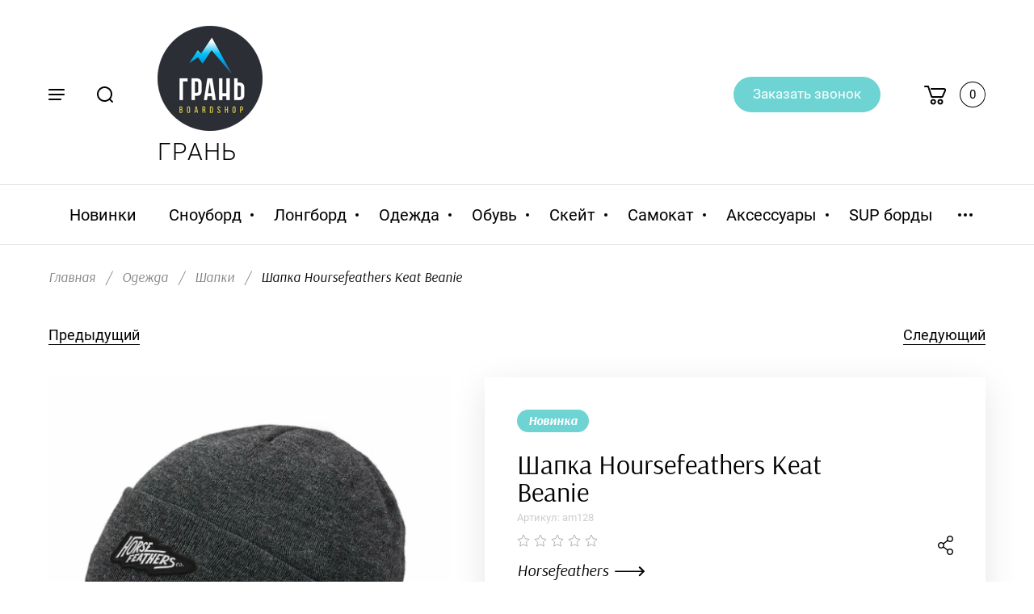

--- FILE ---
content_type: text/html; charset=utf-8
request_url: https://granboardshop.ru/magazin/product/shapka-hoursefeathers-keat-beanie-1
body_size: 22738
content:

	<!doctype html>
<html lang="ru">
<head>
<meta charset="utf-8">
<meta name="robots" content="all"/>
<title>Шапка Hoursefeathers Keat Beanie</title>
<meta name="description" content="Шапка Hoursefeathers Keat Beanie">
<meta name="keywords" content="Шапка Hoursefeathers Keat Beanie">
<meta name="SKYPE_TOOLBAR" content="SKYPE_TOOLBAR_PARSER_COMPATIBLE">
<meta name="viewport" content="width=device-width, initial-scale=1.0, maximum-scale=1.0, user-scalable=no">
<meta name="format-detection" content="telephone=no">
<meta http-equiv="x-rim-auto-match" content="none">

<link rel="stylesheet" href="/g/libs/jqueryui/datepicker/css/jquery-ui.css">
<link rel="stylesheet" href="/g/libs/lightgallery/v1.2.19/lightgallery.css">

<script src="/g/libs/jquery/1.10.2/jquery.min.js"></script>
<script src="/g/libs/jqueryui/datepicker/js/jquery-ui.min.js" charset="utf-8"></script>

	<link rel="stylesheet" href="/g/css/styles_articles_tpl.css">

            <!-- 46b9544ffa2e5e73c3c971fe2ede35a5 -->
            <script src='/shared/s3/js/lang/ru.js'></script>
            <script src='/shared/s3/js/common.min.js'></script>
        <link rel='stylesheet' type='text/css' href='/shared/s3/css/calendar.css' /><link rel="stylesheet" href="/g/libs/lightgallery-proxy-to-hs/lightgallery.proxy.to.hs.min.css" media="all" async>
<script src="/g/libs/lightgallery-proxy-to-hs/lightgallery.proxy.to.hs.stub.min.js"></script>
<script src="/g/libs/lightgallery-proxy-to-hs/lightgallery.proxy.to.hs.js" async></script>
<link rel="icon" href="/favicon.png" type="image/png">
	<link rel="apple-touch-icon" href="/thumb/2/LWXycLAsrYVHUeczKuvz_w/r/favicon.png">
	<link rel="apple-touch-icon" sizes="57x57" href="/thumb/2/cSiQoKjZkTMIo0ziQoXd3Q/57c57/favicon.png">
	<link rel="apple-touch-icon" sizes="60x60" href="/thumb/2/ADHYAP_QOPaTX7kCwZk1yQ/60c60/favicon.png">
	<link rel="apple-touch-icon" sizes="72x72" href="/thumb/2/NUeGOwT7ccqi0vKCk5c7CQ/72c72/favicon.png">
	<link rel="apple-touch-icon" sizes="76x76" href="/thumb/2/hXphuvuCGMlCNmPwtBK8JQ/76c76/favicon.png">
	<link rel="apple-touch-icon" sizes="114x114" href="/thumb/2/eu_DCr8HaH-4Fl9Q5T1Yug/114c114/favicon.png">
	<link rel="apple-touch-icon" sizes="120x120" href="/thumb/2/3MmgBXK7FEpfGfzqoDIQig/120c120/favicon.png">
	<link rel="apple-touch-icon" sizes="144x144" href="/thumb/2/j9LDtrtN_JRbLahuwp6tEA/144c144/favicon.png">
	<link rel="apple-touch-icon" sizes="152x152" href="/thumb/2/hJpSN6oEQd3e9064W7B_Jg/152c152/favicon.png">
	<link rel="apple-touch-icon" sizes="180x180" href="/thumb/2/f_vyPxiafrQ-f6zkloMaLQ/180c180/favicon.png">
	
	<meta name="msapplication-TileImage" content="/thumb/2/bmMZwZpxmRExzY98ed18Wg/c/favicon.png">
	<meta name="msapplication-square70x70logo" content="/thumb/2/u4ZCgXlIt0M0m6gZuZtRyQ/70c70/favicon.png">
	<meta name="msapplication-square150x150logo" content="/thumb/2/foNNC3kvbPYBac4AKEENng/150c150/favicon.png">
	<meta name="msapplication-wide310x150logo" content="/thumb/2/4xXaTyEaqfQGm4mLgRUUfg/310c150/favicon.png">
	<meta name="msapplication-square310x310logo" content="/thumb/2/rmdEXcb0zBLSx3J7TTuAiw/310c310/favicon.png">

<!--s3_require-->
<link rel="stylesheet" href="/g/basestyle/1.0.1/user/user.css" type="text/css"/>
<link rel="stylesheet" href="/g/basestyle/1.0.1/user/user.blue.css" type="text/css"/>
<script type="text/javascript" src="/g/basestyle/1.0.1/user/user.js" async></script>
<!--/s3_require-->
			
		
		
		
			<link rel="stylesheet" type="text/css" href="/g/shop2v2/default/css/theme.less.css">		
			<script type="text/javascript" src="/g/printme.js"></script>
		<script type="text/javascript" src="/g/shop2v2/default/js/tpl.js"></script>
		<script type="text/javascript" src="/g/shop2v2/default/js/baron.min.js"></script>
		
			<script type="text/javascript" src="/g/shop2v2/default/js/shop2.2.js"></script>
		
	<script type="text/javascript">shop2.init({"productRefs": {"202958505":{"pol":{"139992701":["296062905"]}}},"apiHash": {"getPromoProducts":"9b9caa8216a23ac6ab4f6dc06ceaddc3","getSearchMatches":"9f4d75c651fd82a415f7589ff8b55cb6","getFolderCustomFields":"b89a63b7461893d2d0f9144cebffe07d","getProductListItem":"78c4d6e2ff272a4a9bb362dce602deaf","cartAddItem":"5164a8771f881c8a469f261d80f42b8e","cartRemoveItem":"befd23894dd752e6cc571eb48934065c","cartUpdate":"5880ba5988db7abab253bd9d33c896f9","cartRemoveCoupon":"8a3170b16c484655d8179d0ae9ab2240","cartAddCoupon":"74f3be47a23024ca94a164991124edcb","deliveryCalc":"a74d8d25d399a19c32af1d315155b519","printOrder":"84661e70e6a8305fc69f72f6905a20cd","cancelOrder":"64fa18a69ce9db93b096dcc5579546e1","cancelOrderNotify":"85de8aa0ea6ea95ce2816da26c6deff8","repeatOrder":"7bc767485a11bdb6e1670361b0c60037","paymentMethods":"837ab188467bcee080d6dd20a02009ee","compare":"3d84fd69578751b04515c42ba0ef3f00"},"hash": null,"verId": 2834892,"mode": "product","step": "","uri": "/magazin","IMAGES_DIR": "/d/","my": {"gr_new_card_btns":true,"show_sections":true,"lots_buy_one_click":true,"located_in_sections_alias":"\u041d\u0430\u0445\u043e\u0434\u0438\u0442\u0441\u044f \u0432 \u0440\u0430\u0437\u0434\u0435\u043b\u0430\u0445:","buy_one_click_btn":"\u041a\u0443\u043f\u0438\u0442\u044c \u0432 1 \u043a\u043b\u0438\u043a","gr_img_lazyload":true},"shop2_cart_order_payments": 5,"cf_margin_price_enabled": 0,"maps_yandex_key":"804b0744-7a91-4b43-98f2-3b66d8955814","maps_google_key":""});</script>


<script src="/g/libs/jquery-formstyler/1.7.4/jquery.formstyler.min.js" charset="utf-8"></script>
<script src="/g/libs/jquery-responsive-tabs/1.5.1/jquery.responsivetabs.min.js"></script>
<script src="/g/libs/jquery-slick/1.6.0/slick.min.js"></script>
<script src="/g/libs/lightgallery/v1.2.19/lightgallery.js"></script>
<script src="/g/s3/misc/eventable/0.0.1/s3.eventable.js"></script>
<script src="/g/s3/misc/math/0.0.1/s3.math.js"></script>
<script src="/g/s3/menu/allin/0.0.3/s3.menu.allin.js"></script>
<script src="/g/libs/flexmenu/1.4.2/flexmenu.min.js"></script>
<script src="/g/libs/jquery-match-height/0.7.2/jquery.matchHeight.min.js" charset="utf-8"></script>
<script src="/g/templates/shop2/2.82.2/js/animit.for.waslide.js"></script>
<script src="/g/libs/nouislider/7.0.10/jquery.nouislider.all.min.js" charset="utf-8"></script>
<script src="/g/templates/shop2/2.82.2/js/jquery.bgdsize.js"></script>
<script src="/g/templates/shop2/widgets/js/instafeed.min.js"></script>
<script src="/g/templates/shop2/2.66.2/js/jquery.columnizer.min.js" charset="utf-8"></script>
<script src="/g/templates/shop2/2.66.2/js/headeroom.js"></script>
<script src="/g/templates/shop2/2.70.2/js/waslide.js"></script>

<script src="/g/templates/shop2/2.86.2/js/s3.form.js" charset="utf-8"></script>
<script src="/g/templates/shop2/2.86.2/js/shop_main.js" charset="utf-8"></script>

    <link rel="stylesheet" href="/t/v2814/images/theme9/theme.scss.css">

<!--[if lt IE 10]>
<script src="/g/libs/ie9-svg-gradient/0.0.1/ie9-svg-gradient.min.js"></script>
<script src="/g/libs/jquery-placeholder/2.0.7/jquery.placeholder.min.js"></script>
<script src="/g/libs/jquery-textshadow/0.0.1/jquery.textshadow.min.js"></script>
<script src="/g/s3/misc/ie/0.0.1/ie.js"></script>
<![endif]-->
<!--[if lt IE 9]>
<script src="/g/libs/html5shiv/html5.js"></script>
<![endif]-->
</head>
<body>
	<div class="site_wrapper product">

		<div class="mobile_folders_wrapper">
			<div class="mobile_folders_close"></div>
			<div class="mobile_folders_in">

				<div class="mobile_folders_top">

					<div class="mobile_top_item">
						<a class="mobile_folders_reg" href="/users/login">Войти</a>
					</div>
					<div class="mobile_top_item">
						<div class="mobile_menu_title">Меню</div>
					</div>
					<div class="mobile_top_item">&nbsp;</div>

				</div>
				<div class="mobile_folders_wrap">
					<div class="mobile_folders_title">Каталог</div>
					<div class="mobile_foldes_bl">
						<ul class="mobile_foldes menu-default">
													         						         						         						         						    						         						              						              						                   <li  ><a href="/magazin/folder/novinki"><span>Новинки</span></a>
						              						         						         						         						         						    						         						              						                   						                        </li>
						                        						                   						              						              						                   <li class="sublevel " ><a class="has_sublayer" href="/magazin/folder/snoubord"><span>Сноуборд</span></a>
						              						         						         						         						         						    						         						              						                   						                        <ul>
						                            <li class="parent-item" ><a href="/magazin/folder/snoubord"><span></span>Сноуборд</a></li>
						                    							              						              						                   <li  ><a href="/magazin/folder/snoubordy"><span>Сноуборды</span></a>
						              						         						         						         						         						    						         						              						                   						                        </li>
						                        						                   						              						              						                   <li  ><a href="/magazin/folder/krepleniya-dlya-snouborda"><span>Крепления для сноуборда</span></a>
						              						         						         						         						         						    						         						              						                   						                        </li>
						                        						                   						              						              						                   <li  ><a href="/magazin/folder/botinki-dlya-snouborda"><span>Ботинки для сноуборда</span></a>
						              						         						         						         						         						    						         						              						                   						                        </li>
						                        						                   						              						              						                   <li  ><a href="/magazin/folder/zashchita-dlya-snouborda"><span>Защита для сноуборда</span></a>
						              						         						         						         						         						    						         						              						                   						                        </li>
						                        						                   						              						              						                   <li  ><a href="/magazin/folder/maski"><span>Маски</span></a>
						              						         						         						         						         						    						         						              						                   						                        </li>
						                        						                   						              						              						                   <li  ><a href="/magazin/folder/shlemy"><span>Шлемы</span></a>
						              						         						         						         						         						    						         						              						                   						                        </li>
						                        						                   						              						              						                   <li  ><a href="/magazin/folder/chehly-dlya-snouborda"><span>Чехлы для сноуборда</span></a>
						              						         						         						         						         						    						         						              						                   						                        </li>
						                        						                   						              						              						                   <li  ><a href="/magazin/folder/aksessuary"><span>Аксессуары</span></a>
						              						         						         						         						         						    						         						              						                   						                        </li>
						                        						                   						              						              						                   <li  ><a href="/magazin/folder/naklejki-na-snoubord"><span>Наклейки на сноуборд</span></a>
						              						         						         						         						         						    						         						              						                   						                        </li>
						                        						                   						              						              						                   <li  ><a href="/magazin/folder/zapasnye-chasti"><span>Запасные части</span></a>
						              						         						         						         						         						    						         						              						                   						                        </li>
						                        						                             </ul></li>
						                        						                   						              						              						                   <li class="sublevel " ><a class="has_sublayer" href="/magazin/folder/longbord"><span>Лонгборд</span></a>
						              						         						         						         						         						    						         						              						                   						                        <ul>
						                            <li class="parent-item" ><a href="/magazin/folder/longbord"><span></span>Лонгборд</a></li>
						                    							              						              						                   <li  ><a href="/magazin/folder/longbordy-i-kruizery"><span>Лонгборды и круизеры</span></a>
						              						         						         						         						         						    						         						              						                   						                        </li>
						                        						                   						              						              						                   <li  ><a href="/magazin/folder/kolesa-1"><span>Колеса</span></a>
						              						         						         						         						         						    						         						              						                   						                        </li>
						                        						                   						              						              						                   <li  ><a href="/magazin/folder/podshipniki-1"><span>Подшипники</span></a>
						              						         						         						         						         						    						         						              						                   						                        </li>
						                        						                   						              						              						                   <li  ><a href="/magazin/folder/shkurki-1"><span>Шкурки</span></a>
						              						         						         						         						         						    						         						              						                   						                        </li>
						                        						                             </ul></li>
						                        						                   						              						              						                   <li class="sublevel " ><a class="has_sublayer" href="/magazin/folder/odezhda"><span>Одежда</span></a>
						              						         						         						         						         						    						         						              						                   						                        <ul>
						                            <li class="parent-item" ><a href="/magazin/folder/odezhda"><span></span>Одежда</a></li>
						                    							              						              						                   <li  ><a href="/magazin/folder/kurtki-dlya-snouborda"><span>Куртки для сноуборда</span></a>
						              						         						         						         						         						    						         						              						                   						                        </li>
						                        						                   						              						              						                   <li  ><a href="/magazin/folder/shtany-dlya-snouborda"><span>Штаны для сноуборда</span></a>
						              						         						         						         						         						    						         						              						                   						                        </li>
						                        						                   						              						              						                   <li  ><a href="/magazin/folder/kombinezony"><span>Комбинезоны</span></a>
						              						         						         						         						         						    						         						              						                   						                        </li>
						                        						                   						              						              						                   <li  ><a href="/magazin/folder/termobelye"><span>Термобельё</span></a>
						              						         						         						         						         						    						         						              						                   						                        </li>
						                        						                   						              						              						                   <li  ><a href="/magazin/folder/termonoski-dlya-snouborda"><span>Термоноски для сноуборда</span></a>
						              						         						         						         						         						    						         						              						                   						                        </li>
						                        						                   						              						              						                   <li  ><a href="/magazin/folder/perchatki-i-varezhki"><span>Перчатки и Варежки</span></a>
						              						         						         						         						         						    						         						              						                   						                        </li>
						                        						                   						              						              						                   <li  ><a href="/magazin/folder/shapki-i-sharfy"><span>Шапки</span></a>
						              						         						         						         						         						    						         						              						                   						                        </li>
						                        						                   						              						              						                   <li  ><a href="/magazin/folder/balaklavy"><span>Балаклавы и Шарфы</span></a>
						              						         						         						         						         						    						         						              						                   						                        </li>
						                        						                   						              						              						                   <li  ><a href="/magazin/folder/kurtki-gorodskie"><span>Куртки городские</span></a>
						              						         						         						         						         						    						         						              						                   						                        </li>
						                        						                   						              						              						                   <li  ><a href="/magazin/folder/vetrovki"><span>Ветровки</span></a>
						              						         						         						         						         						    						         						              						                   						                        </li>
						                        						                   						              						              						                   <li  ><a href="/magazin/folder/tolstovki"><span>Толстовки</span></a>
						              						         						         						         						         						    						         						              						                   						                        </li>
						                        						                   						              						              						                   <li  ><a href="/magazin/folder/rubashki"><span>Рубашки</span></a>
						              						         						         						         						         						    						         						              						                   						                        </li>
						                        						                   						              						              						                   <li  ><a href="/magazin/folder/majki"><span>Майки</span></a>
						              						         						         						         						         						    						         						              						                   						                        </li>
						                        						                   						              						              						                   <li  ><a href="/magazin/folder/futbolki-i-longslivy"><span>Футболки и Лонгсливы</span></a>
						              						         						         						         						         						    						         						              						                   						                        </li>
						                        						                   						              						              						                   <li  ><a href="/magazin/folder/dzhinsy-i-bryuki"><span>Джинсы и Брюки</span></a>
						              						         						         						         						         						    						         						              						                   						                        </li>
						                        						                   						              						              						                   <li  ><a href="/magazin/folder/shorty"><span>Шорты</span></a>
						              						         						         						         						         						    						         						              						                   						                        </li>
						                        						                   						              						              						                   <li  ><a href="/magazin/folder/bordshorty"><span>Бордшорты</span></a>
						              						         						         						         						         						    						         						              						                   						                        </li>
						                        						                   						              						              						                   <li  ><a href="/magazin/folder/kupalniki"><span>Купальники</span></a>
						              						         						         						         						         						    						         						              						                   						                        </li>
						                        						                   						              						              						                   <li  ><a href="/magazin/folder/kepki"><span>Кепки и панамы</span></a>
						              						         						         						         						         						    						         						              						                   						                        </li>
						                        						                   						              						              						                   <li  ><a href="/magazin/folder/remni"><span>Ремни</span></a>
						              						         						         						         						         						    						         						              						                   						                        </li>
						                        						                   						              						              						                   <li  ><a href="/magazin/folder/nizhnee-bele"><span>Нижнее белье</span></a>
						              						         						         						         						         						    						         						              						                   						                        </li>
						                        						                   						              						              						                   <li  ><a href="/magazin/folder/noski"><span>Носки</span></a>
						              						         						         						         						         						    						         						              						                   						                        </li>
						                        						                             </ul></li>
						                        						                   						              						              						                   <li class="sublevel " ><a class="has_sublayer" href="/magazin/folder/obuv"><span>Обувь</span></a>
						              						         						         						         						         						    						         						              						                   						                        <ul>
						                            <li class="parent-item" ><a href="/magazin/folder/obuv"><span></span>Обувь</a></li>
						                    							              						              						                   <li  ><a href="/magazin/folder/kedy"><span>Кеды</span></a>
						              						         						         						         						         						    						         						              						                   						                        </li>
						                        						                   						              						              						                   <li  ><a href="/magazin/folder/botinki"><span>Ботинки</span></a>
						              						         						         						         						         						    						         						              						                   						                        </li>
						                        						                   						              						              						                   <li  ><a href="/magazin/folder/shlepancy"><span>Шлепанцы</span></a>
						              						         						         						         						         						    						         						              						                   						                        </li>
						                        						                   						              						              						                   <li  ><a href="/magazin/folder/uhod-za-obuv"><span>Уход за обувью и одеждой</span></a>
						              						         						         						         						         						    						         						              						                   						                        </li>
						                        						                             </ul></li>
						                        						                   						              						              						                   <li class="sublevel " ><a class="has_sublayer" href="/magazin/folder/skejt"><span>Скейт</span></a>
						              						         						         						         						         						    						         						              						                   						                        <ul>
						                            <li class="parent-item" ><a href="/magazin/folder/skejt"><span></span>Скейт</a></li>
						                    							              						              						                   <li  ><a href="/magazin/folder/skejtbordy-v-sbore"><span>Скейтборды в сборе</span></a>
						              						         						         						         						         						    						         						              						                   						                        </li>
						                        						                   						              						              						                   <li  ><a href="/magazin/folder/deka"><span>Дека</span></a>
						              						         						         						         						         						    						         						              						                   						                        </li>
						                        						                   						              						              						                   <li  ><a href="/magazin/folder/podveski-dlya-skejtborda"><span>Подвески для скейтборда</span></a>
						              						         						         						         						         						    						         						              						                   						                        </li>
						                        						                   						              						              						                   <li  ><a href="/magazin/folder/kolesa"><span>Колёса</span></a>
						              						         						         						         						         						    						         						              						                   						                        </li>
						                        						                   						              						              						                   <li  ><a href="/magazin/folder/shkurki"><span>Шкурки</span></a>
						              						         						         						         						         						    						         						              						                   						                        </li>
						                        						                   						              						              						                   <li  ><a href="/magazin/folder/podshipniki"><span>Подшипники</span></a>
						              						         						         						         						         						    						         						              						                   						                        </li>
						                        						                   						              						              						                   <li  ><a href="/magazin/folder/amortizatory"><span>Амортизаторы</span></a>
						              						         						         						         						         						    						         						              						                   						                        </li>
						                        						                   						              						              						                   <li  ><a href="/magazin/folder/vinty"><span>Винты</span></a>
						              						         						         						         						         						    						         						              						                   						                        </li>
						                        						                   						              						              						                   <li  ><a href="/magazin/folder/instrumenty"><span>Инструменты</span></a>
						              						         						         						         						         						    						         						              						                   						                        </li>
						                        						                   						              						              						                   <li  ><a href="/magazin/folder/chehly-dlya-skejtbordov"><span>Чехлы для скейтбордов</span></a>
						              						         						         						         						         						    						         						              						                   						                        </li>
						                        						                   						              						              						                   <li  ><a href="/magazin/folder/aksessuary-2"><span>Аксессуары</span></a>
						              						         						         						         						         						    						         						              						                   						                        </li>
						                        						                   						              						              						                   <li  ><a href="/magazin/folder/zashchita"><span>Защита</span></a>
						              						         						         						         						         						    						         						              						                   						                        </li>
						                        						                             </ul></li>
						                        						                   						              						              						                   <li class="sublevel " ><a class="has_sublayer" href="/magazin/folder/samokaty"><span>Самокат</span></a>
						              						         						         						         						         						    						         						              						                   						                        <ul>
						                            <li class="parent-item" ><a href="/magazin/folder/samokaty"><span></span>Самокат</a></li>
						                    							              						              						                   <li  ><a href="/magazin/folder/ruli"><span>Рули</span></a>
						              						         						         						         						         						    						         						              						                   						                        </li>
						                        						                   						              						              						                   <li  ><a href="/magazin/folder/vilki"><span>Вилки</span></a>
						              						         						         						         						         						    						         						              						                   						                        </li>
						                        						                   						              						              						                   <li  ><a href="/magazin/folder/zazhimy"><span>Зажимы</span></a>
						              						         						         						         						         						    						         						              						                   						                        </li>
						                        						                   						              						              						                   <li  ><a href="/magazin/folder/rulevye"><span>Рулевые</span></a>
						              						         						         						         						         						    						         						              						                   						                        </li>
						                        						                   						              						              						                   <li  ><a href="/magazin/folder/doski"><span>Доски</span></a>
						              						         						         						         						         						    						         						              						                   						                        </li>
						                        						                   						              						              						                   <li  ><a href="/magazin/folder/kolesa-2"><span>Колеса</span></a>
						              						         						         						         						         						    						         						              						                   						                        </li>
						                        						                   						              						              						                   <li  ><a href="/magazin/folder/shkurki-2"><span>Шкурки</span></a>
						              						         						         						         						         						    						         						              						                   						                        </li>
						                        						                   						              						              						                   <li  ><a href="/magazin/folder/aksessuary-3"><span>Аксессуары</span></a>
						              						         						         						         						         						    						         						              						                   						                        </li>
						                        						                   						              						              						                   <li  ><a href="/magazin/folder/tormoza"><span>Тормоза</span></a>
						              						         						         						         						         						    						         						              						                   						                        </li>
						                        						                   						              						              						                   <li  ><a href="/magazin/folder/gripsy"><span>Грипсы</span></a>
						              						         						         						         						         						    						         						              						                   						                        </li>
						                        						                   						              						              						                   <li  ><a href="/magazin/folder/samokat-v-sbore"><span>Самокат в сборе</span></a>
						              						         						         						         						         						    						         						              						                   						                        </li>
						                        						                             </ul></li>
						                        						                   						              						              						                   <li class="sublevel " ><a class="has_sublayer" href="/magazin/folder/aksessuary-1"><span>Аксессуары</span></a>
						              						         						         						         						         						    						         						              						                   						                        <ul>
						                            <li class="parent-item" ><a href="/magazin/folder/aksessuary-1"><span></span>Аксессуары</a></li>
						                    							              						              						                   <li  ><a href="/magazin/folder/ryukzaki"><span>Рюкзаки</span></a>
						              						         						         						         						         						    						         						              						                   						                        </li>
						                        						                   						              						              						                   <li  ><a href="/magazin/folder/chasy"><span>Часы</span></a>
						              						         						         						         						         						    						         						              						                   						                        </li>
						                        						                   						              						              						                   <li  ><a href="/magazin/folder/ochki"><span>Очки</span></a>
						              						         						         						         						         						    						         						              						                   						                        </li>
						                        						                   						              						              						                   <li  ><a href="/magazin/folder/sumki-cherez-plecho"><span>Поясные сумки</span></a>
						              						         						         						         						         						    						         						              						                   						                        </li>
						                        						                   						              						              						                   <li  ><a href="/magazin/folder/koshelki"><span>Кошельки и пеналы</span></a>
						              						         						         						         						         						    						         						              						                   						                        </li>
						                        						                   						              						              						                   <li  ><a href="/magazin/folder/podarochnye-sertifikaty"><span>Подарочные сертификаты</span></a>
						              						         						         						         						         						    						         						              						                   						                        </li>
						                        						                   						              						              						                   <li  ><a href="/magazin/folder/balansbordy"><span>Балансборды</span></a>
						              						         						         						         						         						    						         						              						                   						                        </li>
						                        						                   						              						              						                   <li  ><a href="/magazin/folder/gopro"><span>GoPro</span></a>
						              						         						         						         						         						    						         						              						                   						                        </li>
						                        						                             </ul></li>
						                        						                   						              						              						                   <li  ><a href="/magazin/folder/sup-bordy"><span>SUP борды</span></a>
						              						         						         						         						         						    						         						              						                   						                        </li>
						                        						                   						              						              						                   <li  id="red"><a href="/magazin/folder/obuv-1"><span>Распродажа</span></a>
						              						         						         						         						         						    						    						    </li>
						</ul>
					</div>
				</div>
			</div>
		</div>
		
		<div class="mobile_menu_wrapper">
			<div class="mobile_menu_close"></div>
			<div class="menu_mob_title_wr">
				<div class="menu_back_title">Меню</div>
			</div>
			<div class="mobile_menu_wrap">
				<ul class="menu-default mobile_menu"><li class="opened active"><a href="/" ><span>Главная</span></a></li><li><a href="/o-kompanii" ><span>О компании</span></a></li><li><a href="/dostavka" ><span>Доставка</span></a></li><li><a href="/kontakty" ><span>Контакты</span></a></li><li><a href="/yandex_df62b0d78d556692.html" ><span>yandex_df62b0d78d556692.html</span></a></li><li><a href="/users" ><span>Пользователи</span></a></li></ul>			</div>
		</div>

		<div class="folders_popup_wrapper">
			<div class="folders_popup_close"></div>
			<div class="folders_popup_wrap">
				<div class="folders_popup_left">
					<div class="popup_left_in">
						<div class="reg_blocks_wrap">
							<a href="/users/login">Войти</a>
						</div>
						<div class="top_menu_wrap">
							<ul class="menu-default top_menu"><li class="opened active"><a href="/" ><span>Главная</span></a></li><li><a href="/o-kompanii" ><span>О компании</span></a></li><li><a href="/dostavka" ><span>Доставка</span></a></li><li><a href="/kontakty" ><span>Контакты</span></a></li><li><a href="/yandex_df62b0d78d556692.html" ><span>yandex_df62b0d78d556692.html</span></a></li><li><a href="/users" ><span>Пользователи</span></a></li></ul>						</div>
					</div>
				</div>
				<div class="folders_popup_right">
					<div class="folders_bl_wrapper">
						<div class="folders_bl_wrap">
							
							    <ul class="folders_block menu-default">
																<li class="brands_block dontsplit">
									<a href="/magazin/vendors"><span></span><ins>Бренды</ins></a>
									<ul>
																					<li><a href="/magazin/vendor/686">686</a></li>
																					<li><a href="/magazin/vendor/addict">Addict</a></li>
																					<li><a href="/magazin/vendor/adidas">Adidas</a></li>
																					<li><a href="/magazin/vendor/airblaster">Airblaster</a></li>
																					<li><a href="/magazin/vendor/aloiki">ALOIKI</a></li>
																					<li><a href="/magazin/vendor/animal">Animal</a></li>
																					<li><a href="/magazin/vendor/anon">Anon</a></li>
																					<li><a href="/magazin/vendor/anteater">Anteater</a></li>
																					<li><a href="/magazin/vendor/arbor">ARBOR</a></li>
																					<li><a href="/magazin/vendor/aztek">Aztek</a></li>
																					<li><a href="/magazin/vendor/bear">Bear</a></li>
																					<li><a href="/magazin/vendor/bern">Bern</a></li>
																					<li><a href="/magazin/vendor/billabong">Billabong</a></li>
																					<li><a href="/magazin/vendor/bo-connection">BO Connection</a></li>
																					<li><a href="/magazin/vendor/bonus">BONUS</a></li>
																					<li><a href="/magazin/vendor/boomerangs">Boomerangs</a></li>
																					<li><a href="/magazin/vendor/bro-style">Bro Style</a></li>
																					<li><a href="/magazin/vendor/burton">Burton</a></li>
																					<li><a href="/magazin/vendor/cairn">Cairn</a></li>
																					<li><a href="/magazin/vendor/capita">Capita</a></li>
																					<li><a href="/magazin/vendor/coal-1">COAL</a></li>
																					<li><a href="/magazin/vendor/converse">Converse</a></li>
																					<li><a href="/magazin/vendor/crab-grab">Crab Grab</a></li>
																					<li><a href="/magazin/vendor/crew">CREW</a></li>
																					<li><a href="/magazin/vendor/dakine">Dakine</a></li>
																					<li><a href="/magazin/vendor/dc-shoes">DC shoes</a></li>
																					<li><a href="/magazin/vendor/dgk">DGK</a></li>
																					<li><a href="/magazin/vendor/district">District</a></li>
																					<li><a href="/magazin/vendor/dragon">Dragon</a></li>
																					<li><a href="/magazin/vendor/drone">Drone</a></li>
																					<li><a href="/magazin/vendor/eagle-supply">Eagle Supply</a></li>
																					<li><a href="/magazin/vendor/eastcoast">Eastcoast</a></li>
																					<li><a href="/magazin/vendor/electric">ELECTRIC</a></li>
																					<li><a href="/magazin/vendor/element">Element</a></li>
																					<li><a href="/magazin/vendor/elite">Elite</a></li>
																					<li><a href="/magazin/vendor/emerica">Emerica</a></li>
																					<li><a href="/magazin/vendor/es">ES</a></li>
																					<li><a href="/magazin/vendor/ethic">Ethic</a></li>
																					<li><a href="/magazin/vendor/etnies">ETNIES</a></li>
																					<li><a href="/magazin/vendor/fallen">Fallen</a></li>
																					<li><a href="/magazin/vendor/far-east-locals">FAR EAST LOCALS</a></li>
																					<li><a href="/magazin/vendor/fix">FIX</a></li>
																					<li><a href="/magazin/vendor/fkd">FKD</a></li>
																					<li><a href="/magazin/vendor/footwork">Footwork</a></li>
																					<li><a href="/magazin/vendor/globe">Globe</a></li>
																					<li><a href="/magazin/vendor/gnu">GNU</a></li>
																					<li><a href="/magazin/vendor/gopro">GoPro</a></li>
																					<li><a href="/magazin/vendor/grizzly">GRIZZLY</a></li>
																					<li><a href="/magazin/vendor/hard-luck">HARD LUCK</a></li>
																					<li><a href="/magazin/vendor/hoodigun">Hoodigun</a></li>
																					<li><a href="/magazin/vendor/horsefeathers">Horsefeathers</a></li>
																					<li><a href="/magazin/vendor/hurley">Hurley</a></li>
																					<li><a href="/magazin/vendor/jobe">Jobe</a></li>
																					<li><a href="/magazin/vendor/joint-snowboards">Joint snowboards</a></li>
																					<li><a href="/magazin/vendor/jones">JONES</a></li>
																					<li><a href="/magazin/vendor/kink">KINK</a></li>
																					<li><a href="/magazin/vendor/kusto">KUSTO</a></li>
																					<li><a href="/magazin/vendor/kyoto">KYOTO</a></li>
																					<li><a href="/magazin/vendor/lib-tech">Lib Tech</a></li>
																					<li><a href="/magazin/vendor/lil-kings">Lil KINGS</a></li>
																					<li><a href="/magazin/vendor/loading">Loading</a></li>
																					<li><a href="/magazin/vendor/long-island">LONG ISLAND</a></li>
																					<li><a href="/magazin/vendor/los-raketos-1">LOS RAKETOS</a></li>
																					<li><a href="/magazin/vendor/los-raketos">Los Raketos</a></li>
																					<li><a href="/magazin/vendor/luckyboo">LUCKYBOO</a></li>
																					<li><a href="/magazin/vendor/mod">MOD</a></li>
																					<li><a href="/magazin/vendor/mosaic">MOSAIC</a></li>
																					<li><a href="/magazin/vendor/neff">Neff</a></li>
																					<li><a href="/magazin/vendor/nidecker">NIDECKER</a></li>
																					<li><a href="/magazin/vendor/nike">Nike</a></li>
																					<li><a href="/magazin/vendor/oakley">Oakley</a></li>
																					<li><a href="/magazin/vendor/oneskee-1">ONESKEE</a></li>
																					<li><a href="/magazin/vendor/original">ORIGINAL</a></li>
																					<li><a href="/magazin/vendor/osiris">OSIRIS</a></li>
																					<li><a href="/magazin/vendor/penny">Penny</a></li>
																					<li><a href="/magazin/vendor/pig">PIG</a></li>
																					<li><a href="/magazin/vendor/pow">POW</a></li>
																					<li><a href="/magazin/vendor/prime">Prime</a></li>
																					<li><a href="/magazin/vendor/pro-balance">Pro Balance</a></li>
																					<li><a href="/magazin/vendor/pro-tec">PRO-TEC</a></li>
																					<li><a href="/magazin/vendor/prosurf">ProSurf</a></li>
																					<li><a href="/magazin/vendor/prosurf-1">PROSURF</a></li>
																					<li><a href="/magazin/vendor/quiksilver">Quiksilver</a></li>
																					<li><a href="/magazin/vendor/record">Record</a></li>
																					<li><a href="/magazin/vendor/revolution">Revolution</a></li>
																					<li><a href="/magazin/vendor/rip-curl">Rip Curl</a></li>
																					<li><a href="/magazin/vendor/ripndip">RIPNDIP</a></li>
																					<li><a href="/magazin/vendor/rome-rome-rome-kompaniya-rome-sds-osnovana-sravnitelno-nedavno-v-2001-godu-dzhoshem-rejdom-i-polom">Rome SDS</a></li>
																					<li><a href="/magazin/vendor/root-industries">Root Industries</a></li>
																					<li><a href="/magazin/vendor/roxy">Roxy</a></li>
																					<li><a href="/magazin/vendor/sandbox">SANDBOX</a></li>
																					<li><a href="/magazin/vendor/sp">SP</a></li>
																					<li><a href="/magazin/vendor/stance">STANCE</a></li>
																					<li><a href="/magazin/vendor/tarrago">TARRAGO</a></li>
																					<li><a href="/magazin/vendor/terror">Terror</a></li>
																					<li><a href="/magazin/vendor/32">THIRTYTWO</a></li>
																					<li><a href="/magazin/vendor/tilt">Tilt</a></li>
																					<li><a href="/magazin/vendor/toy-machine">Toy Machine</a></li>
																					<li><a href="/magazin/vendor/traffa">TRAFFA</a></li>
																					<li><a href="/magazin/vendor/truespin">TrueSpin</a></li>
																					<li><a href="/magazin/vendor/union">Union</a></li>
																					<li><a href="/magazin/vendor/vans">Vans</a></li>
																					<li><a href="/magazin/vendor/versatyl">Versatyl</a></li>
																					<li><a href="/magazin/vendor/viking">VIKING</a></li>
																					<li><a href="/magazin/vendor/volcom">Volcom</a></li>
																					<li><a href="/magazin/vendor/wise">Wise</a></li>
																					<li><a href="/magazin/vendor/absurd">Абсурд</a></li>
																					<li><a href="/magazin/vendor/yunion">Юнион</a></li>
																			</ul>
									<div class="all_brands"><a href="/magazin/vendors"><span>все бренды</span></a></div>
								</li>
								
							    							    							    							    <li class=""><a href="/magazin/folder/novinki"><span  ></span><ins>Новинки</ins></a>
							    							    							    							    							    							    </li>
							    							    							    							    							    <li class="dontsplit"><a href="/magazin/folder/snoubord"><span  ></span><ins>Сноуборд</ins></a>
							    							    							    							    							    							    <ul>
							    							    							    							    <li><a href="/magazin/folder/snoubordy">Сноуборды</a>
							    							    							    							    							    							    </li>
							    							    							    							    							    <li><a href="/magazin/folder/krepleniya-dlya-snouborda">Крепления для сноуборда</a>
							    							    							    							    							    							    </li>
							    							    							    							    							    <li><a href="/magazin/folder/botinki-dlya-snouborda">Ботинки для сноуборда</a>
							    							    							    							    							    							    </li>
							    							    							    							    							    <li><a href="/magazin/folder/zashchita-dlya-snouborda">Защита для сноуборда</a>
							    							    							    							    							    							    </li>
							    							    							    							    							    <li><a href="/magazin/folder/maski">Маски</a>
							    							    							    							    							    							    </li>
							    							    							    							    							    <li><a href="/magazin/folder/shlemy">Шлемы</a>
							    							    							    							    							    							    </li>
							    							    							    							    							    <li><a href="/magazin/folder/chehly-dlya-snouborda">Чехлы для сноуборда</a>
							    							    							    							    							    							    </li>
							    							    							    							    							    <li><a href="/magazin/folder/aksessuary">Аксессуары</a>
							    							    							    							    							    							    </li>
							    							    							    							    							    <li><a href="/magazin/folder/naklejki-na-snoubord">Наклейки на сноуборд</a>
							    							    							    							    							    							    </li>
							    							    							    							    							    <li><a href="/magazin/folder/zapasnye-chasti">Запасные части</a>
							    							    							    							    							    							    </li>
							    							    </ul></li>
							    							    							    							    							    <li class="dontsplit"><a href="/magazin/folder/longbord"><span  ></span><ins>Лонгборд</ins></a>
							    							    							    							    							    							    <ul>
							    							    							    							    <li><a href="/magazin/folder/longbordy-i-kruizery">Лонгборды и круизеры</a>
							    							    							    							    							    							    </li>
							    							    							    							    							    <li><a href="/magazin/folder/kolesa-1">Колеса</a>
							    							    							    							    							    							    </li>
							    							    							    							    							    <li><a href="/magazin/folder/podshipniki-1">Подшипники</a>
							    							    							    							    							    							    </li>
							    							    							    							    							    <li><a href="/magazin/folder/shkurki-1">Шкурки</a>
							    							    							    							    							    							    </li>
							    							    </ul></li>
							    							    							    							    							    <li class="dontsplit"><a href="/magazin/folder/odezhda"><span  ></span><ins>Одежда</ins></a>
							    							    							    							    							    							    <ul>
							    							    							    							    <li><a href="/magazin/folder/kurtki-dlya-snouborda">Куртки для сноуборда</a>
							    							    							    							    							    							    </li>
							    							    							    							    							    <li><a href="/magazin/folder/shtany-dlya-snouborda">Штаны для сноуборда</a>
							    							    							    							    							    							    </li>
							    							    							    							    							    <li><a href="/magazin/folder/kombinezony">Комбинезоны</a>
							    							    							    							    							    							    </li>
							    							    							    							    							    <li><a href="/magazin/folder/termobelye">Термобельё</a>
							    							    							    							    							    							    </li>
							    							    							    							    							    <li><a href="/magazin/folder/termonoski-dlya-snouborda">Термоноски для сноуборда</a>
							    							    							    							    							    							    </li>
							    							    							    							    							    <li><a href="/magazin/folder/perchatki-i-varezhki">Перчатки и Варежки</a>
							    							    							    							    							    							    </li>
							    							    							    							    							    <li><a href="/magazin/folder/shapki-i-sharfy">Шапки</a>
							    							    							    							    							    							    </li>
							    							    							    							    							    <li><a href="/magazin/folder/balaklavy">Балаклавы и Шарфы</a>
							    							    							    							    							    							    </li>
							    							    							    							    							    <li><a href="/magazin/folder/kurtki-gorodskie">Куртки городские</a>
							    							    							    							    							    							    </li>
							    							    							    							    							    <li><a href="/magazin/folder/vetrovki">Ветровки</a>
							    							    							    							    							    							    </li>
							    							    							    							    							    <li><a href="/magazin/folder/tolstovki">Толстовки</a>
							    							    							    							    							    							    </li>
							    							    							    							    							    <li><a href="/magazin/folder/rubashki">Рубашки</a>
							    							    							    							    							    							    </li>
							    							    							    							    							    <li><a href="/magazin/folder/majki">Майки</a>
							    							    							    							    							    							    </li>
							    							    							    							    							    <li><a href="/magazin/folder/futbolki-i-longslivy">Футболки и Лонгсливы</a>
							    							    							    							    							    							    </li>
							    							    							    							    							    <li><a href="/magazin/folder/dzhinsy-i-bryuki">Джинсы и Брюки</a>
							    							    							    							    							    							    </li>
							    							    							    							    							    <li><a href="/magazin/folder/shorty">Шорты</a>
							    							    							    							    							    							    </li>
							    							    							    							    							    <li><a href="/magazin/folder/bordshorty">Бордшорты</a>
							    							    							    							    							    							    </li>
							    							    							    							    							    <li><a href="/magazin/folder/kupalniki">Купальники</a>
							    							    							    							    							    							    </li>
							    							    							    							    							    <li><a href="/magazin/folder/kepki">Кепки и панамы</a>
							    							    							    							    							    							    </li>
							    							    							    							    							    <li><a href="/magazin/folder/remni">Ремни</a>
							    							    							    							    							    							    </li>
							    							    							    							    							    <li><a href="/magazin/folder/nizhnee-bele">Нижнее белье</a>
							    							    							    							    							    							    </li>
							    							    							    							    							    <li><a href="/magazin/folder/noski">Носки</a>
							    							    							    							    							    							    </li>
							    							    </ul></li>
							    							    							    							    							    <li class="dontsplit"><a href="/magazin/folder/obuv"><span  ></span><ins>Обувь</ins></a>
							    							    							    							    							    							    <ul>
							    							    							    							    <li><a href="/magazin/folder/kedy">Кеды</a>
							    							    							    							    							    							    </li>
							    							    							    							    							    <li><a href="/magazin/folder/botinki">Ботинки</a>
							    							    							    							    							    							    </li>
							    							    							    							    							    <li><a href="/magazin/folder/shlepancy">Шлепанцы</a>
							    							    							    							    							    							    </li>
							    							    							    							    							    <li><a href="/magazin/folder/uhod-za-obuv">Уход за обувью и одеждой</a>
							    							    							    							    							    							    </li>
							    							    </ul></li>
							    							    							    							    							    <li class="dontsplit"><a href="/magazin/folder/skejt"><span  ></span><ins>Скейт</ins></a>
							    							    							    							    							    							    <ul>
							    							    							    							    <li><a href="/magazin/folder/skejtbordy-v-sbore">Скейтборды в сборе</a>
							    							    							    							    							    							    </li>
							    							    							    							    							    <li><a href="/magazin/folder/deka">Дека</a>
							    							    							    							    							    							    </li>
							    							    							    							    							    <li><a href="/magazin/folder/podveski-dlya-skejtborda">Подвески для скейтборда</a>
							    							    							    							    							    							    </li>
							    							    							    							    							    <li><a href="/magazin/folder/kolesa">Колёса</a>
							    							    							    							    							    							    </li>
							    							    							    							    							    <li><a href="/magazin/folder/shkurki">Шкурки</a>
							    							    							    							    							    							    </li>
							    							    							    							    							    <li><a href="/magazin/folder/podshipniki">Подшипники</a>
							    							    							    							    							    							    </li>
							    							    							    							    							    <li><a href="/magazin/folder/amortizatory">Амортизаторы</a>
							    							    							    							    							    							    </li>
							    							    							    							    							    <li><a href="/magazin/folder/vinty">Винты</a>
							    							    							    							    							    							    </li>
							    							    							    							    							    <li><a href="/magazin/folder/instrumenty">Инструменты</a>
							    							    							    							    							    							    </li>
							    							    							    							    							    <li><a href="/magazin/folder/chehly-dlya-skejtbordov">Чехлы для скейтбордов</a>
							    							    							    							    							    							    </li>
							    							    							    							    							    <li><a href="/magazin/folder/aksessuary-2">Аксессуары</a>
							    							    							    							    							    							    </li>
							    							    							    							    							    <li><a href="/magazin/folder/zashchita">Защита</a>
							    							    							    							    							    							    </li>
							    							    </ul></li>
							    							    							    							    							    <li class="dontsplit"><a href="/magazin/folder/samokaty"><span  ></span><ins>Самокат</ins></a>
							    							    							    							    							    							    <ul>
							    							    							    							    <li><a href="/magazin/folder/ruli">Рули</a>
							    							    							    							    							    							    </li>
							    							    							    							    							    <li><a href="/magazin/folder/vilki">Вилки</a>
							    							    							    							    							    							    </li>
							    							    							    							    							    <li><a href="/magazin/folder/zazhimy">Зажимы</a>
							    							    							    							    							    							    </li>
							    							    							    							    							    <li><a href="/magazin/folder/rulevye">Рулевые</a>
							    							    							    							    							    							    </li>
							    							    							    							    							    <li><a href="/magazin/folder/doski">Доски</a>
							    							    							    							    							    							    </li>
							    							    							    							    							    <li><a href="/magazin/folder/kolesa-2">Колеса</a>
							    							    							    							    							    							    </li>
							    							    							    							    							    <li><a href="/magazin/folder/shkurki-2">Шкурки</a>
							    							    							    							    							    							    </li>
							    							    							    							    							    <li><a href="/magazin/folder/aksessuary-3">Аксессуары</a>
							    							    							    							    							    							    </li>
							    							    							    							    							    <li><a href="/magazin/folder/tormoza">Тормоза</a>
							    							    							    							    							    							    </li>
							    							    							    							    							    <li><a href="/magazin/folder/gripsy">Грипсы</a>
							    							    							    							    							    							    </li>
							    							    							    							    							    <li><a href="/magazin/folder/samokat-v-sbore">Самокат в сборе</a>
							    							    							    							    							    							    </li>
							    							    </ul></li>
							    							    							    							    							    <li class="dontsplit"><a href="/magazin/folder/aksessuary-1"><span  ></span><ins>Аксессуары</ins></a>
							    							    							    							    							    							    <ul>
							    							    							    							    <li><a href="/magazin/folder/ryukzaki">Рюкзаки</a>
							    							    							    							    							    							    </li>
							    							    							    							    							    <li><a href="/magazin/folder/chasy">Часы</a>
							    							    							    							    							    							    </li>
							    							    							    							    							    <li><a href="/magazin/folder/ochki">Очки</a>
							    							    							    							    							    							    </li>
							    							    							    							    							    <li><a href="/magazin/folder/sumki-cherez-plecho">Поясные сумки</a>
							    							    							    							    							    							    </li>
							    							    							    							    							    <li><a href="/magazin/folder/koshelki">Кошельки и пеналы</a>
							    							    							    							    							    							    </li>
							    							    							    							    							    <li><a href="/magazin/folder/podarochnye-sertifikaty">Подарочные сертификаты</a>
							    							    							    							    							    							    </li>
							    							    							    							    							    <li><a href="/magazin/folder/balansbordy">Балансборды</a>
							    							    							    							    							    							    </li>
							    							    							    							    							    <li><a href="/magazin/folder/gopro">GoPro</a>
							    							    							    							    							    							    </li>
							    							    </ul></li>
							    							    							    							    							    <li class=""><a href="/magazin/folder/sup-bordy"><span  ></span><ins>SUP борды</ins></a>
							    							    							    							    							    							    </li>
							    							    							    							    							    <li class=""><a href="/magazin/folder/obuv-1"><span  ></span><ins>Распродажа</ins></a>
							    							    							    							    </li></ul>
							    
													</div>
					</div>
				</div>
			</div>
		</div>

		<div class="popup_form_wrapper">
			<div class="popup_form_wrap">
				<div class="popup_form_close"></div>
				<div class="popup_form_title_wr">
					<div class="popup_form_title">
						Заказать звонок
					</div>
					<div class="popup_form_desc">Оставьте заявку, наш оператор свяжется с Вами в течение 5 минут</div>
				</div>
							</div>
		</div>
		
		<div class="search_popup_wrapper">
			<div class="search_close"></div>
			<div class="search_inner search_up">

				<div class="search_in">
					<nav class="site_search_wr">
					    					    <form class="search-form" action="/magazin/search" enctype="multipart/form-data">
					    	<div class="search-text_wr">
							<input class="search-text" name="search_text" type="text" placeholder="Название товара" />
							</div>
							<input class="search-button" type="submit" value="" />
						<re-captcha data-captcha="recaptcha"
     data-name="captcha"
     data-sitekey="6LcYvrMcAAAAAKyGWWuW4bP1De41Cn7t3mIjHyNN"
     data-lang="ru"
     data-rsize="invisible"
     data-type="image"
     data-theme="light"></re-captcha></form> 
					</nav>
				</div>

			</div>
			<div class="search_inner search_down">
				
				<div class="search_in">
						
    
<div class="shop2-block search-form ">
	<div class="block_title">
		<span>Расширенный поиск</span>
	</div>
	<div class="block_body">
		<form action="/magazin/search" enctype="multipart/form-data">
			<input type="hidden" name="sort_by" value=""/>
			
			<div class="top_rows">
				
				
								<div class="row row_price range_slider_wrapper">
	                <div class="row-title">Цена, руб.</div>
	                <div class="row-body">

		                <div class="price_range clear-self">
		                	<div class="input_from">
		                		<span class="from_title">от</span>
		                    	<input name="s[price][min]" type="text" size="5" class="small low" value="0" />
		                    </div>

							<div class="input_range_slider"></div>

		                    <div class="input_to">
		                    	<span class="to_title">до</span>
		                    	<input name="s[price][max]" type="text" size="5" class="small big"  data-max="200000" value="200000" />
		                    </div>
		                </div>
	                </div>
	            </div>
	            
									<div class="row row_per_page">
						<div class="row-title">Результатов на странице:</div>
						<div class="row-body">
							<select name="s[products_per_page]">
													            						            						            <option value="5">5</option>
					            						            						            <option value="20">20</option>
					            						            						            <option value="35">35</option>
					            						            						            <option value="50">50</option>
					            						            						            <option value="65">65</option>
					            						            						            <option value="80">80</option>
					            						            						            <option value="95">95</option>
					            							</select>
						</div>
					</div>
							</div>

			<div class="block_body_rows">

									<div class="row">
						<div class="row-body">
							<select name="s[folder_id]" id="s[folder_id]" data-placeholder="Все категории">
								<option value="">Все категории</option>
																																					                            <option value="205362501" >
			                                 Новинки
			                            </option>
			                        																				                            <option value="95539251" >
			                                 Сноуборд
			                            </option>
			                        																				                            <option value="95539651" >
			                                &raquo; Сноуборды
			                            </option>
			                        																				                            <option value="95570051" >
			                                &raquo; Крепления для сноуборда
			                            </option>
			                        																				                            <option value="95574851" >
			                                &raquo; Ботинки для сноуборда
			                            </option>
			                        																				                            <option value="95575051" >
			                                &raquo; Защита для сноуборда
			                            </option>
			                        																				                            <option value="95575451" >
			                                &raquo; Маски
			                            </option>
			                        																				                            <option value="95576051" >
			                                &raquo; Шлемы
			                            </option>
			                        																				                            <option value="95576451" >
			                                &raquo; Чехлы для сноуборда
			                            </option>
			                        																				                            <option value="95577051" >
			                                &raquo; Аксессуары
			                            </option>
			                        																				                            <option value="106584304" >
			                                &raquo; Наклейки на сноуборд
			                            </option>
			                        																				                            <option value="107355104" >
			                                &raquo; Запасные части
			                            </option>
			                        																				                            <option value="95599651" >
			                                 Лонгборд
			                            </option>
			                        																				                            <option value="95600051" >
			                                &raquo; Лонгборды и круизеры
			                            </option>
			                        																				                            <option value="95600251" >
			                                &raquo; Колеса
			                            </option>
			                        																				                            <option value="95600451" >
			                                &raquo; Подшипники
			                            </option>
			                        																				                            <option value="95600651" >
			                                &raquo; Шкурки
			                            </option>
			                        																				                            <option value="92941651" >
			                                 Одежда
			                            </option>
			                        																				                            <option value="92944851" >
			                                &raquo; Куртки для сноуборда
			                            </option>
			                        																				                            <option value="92944251" >
			                                &raquo; Штаны для сноуборда
			                            </option>
			                        																				                            <option value="92944451" >
			                                &raquo; Комбинезоны
			                            </option>
			                        																				                            <option value="92944651" >
			                                &raquo; Термобельё
			                            </option>
			                        																				                            <option value="95554051" >
			                                &raquo; Термоноски для сноуборда
			                            </option>
			                        																				                            <option value="95554251" >
			                                &raquo; Перчатки и Варежки
			                            </option>
			                        																				                            <option value="95554451" >
			                                &raquo; Шапки
			                            </option>
			                        																				                            <option value="95554651" >
			                                &raquo; Балаклавы и Шарфы
			                            </option>
			                        																				                            <option value="95557851" >
			                                &raquo; Куртки городские
			                            </option>
			                        																				                            <option value="95558051" >
			                                &raquo; Ветровки
			                            </option>
			                        																				                            <option value="95558251" >
			                                &raquo; Толстовки
			                            </option>
			                        																				                            <option value="95561451" >
			                                &raquo; Рубашки
			                            </option>
			                        																				                            <option value="171348702" >
			                                &raquo; Майки
			                            </option>
			                        																				                            <option value="95563651" >
			                                &raquo; Футболки и Лонгсливы
			                            </option>
			                        																				                            <option value="95563851" >
			                                &raquo; Джинсы и Брюки
			                            </option>
			                        																				                            <option value="95564051" >
			                                &raquo; Шорты
			                            </option>
			                        																				                            <option value="95564251" >
			                                &raquo; Бордшорты
			                            </option>
			                        																				                            <option value="95564451" >
			                                &raquo; Купальники
			                            </option>
			                        																				                            <option value="95564651" >
			                                &raquo; Кепки и панамы
			                            </option>
			                        																				                            <option value="95564851" >
			                                &raquo; Ремни
			                            </option>
			                        																				                            <option value="95565051" >
			                                &raquo; Нижнее белье
			                            </option>
			                        																				                            <option value="95565251" >
			                                &raquo; Носки
			                            </option>
			                        																				                            <option value="92942051" >
			                                 Обувь
			                            </option>
			                        																				                            <option value="95568851" >
			                                &raquo; Кеды
			                            </option>
			                        																				                            <option value="95569251" >
			                                &raquo; Ботинки
			                            </option>
			                        																				                            <option value="95569451" >
			                                &raquo; Шлепанцы
			                            </option>
			                        																				                            <option value="95569651" >
			                                &raquo; Уход за обувью и одеждой
			                            </option>
			                        																				                            <option value="95586851" >
			                                 Скейт
			                            </option>
			                        																				                            <option value="95587051" >
			                                &raquo; Скейтборды в сборе
			                            </option>
			                        																				                            <option value="95587251" >
			                                &raquo; Дека
			                            </option>
			                        																				                            <option value="95587451" >
			                                &raquo; Подвески для скейтборда
			                            </option>
			                        																				                            <option value="95590651" >
			                                &raquo; Колёса
			                            </option>
			                        																				                            <option value="95593851" >
			                                &raquo; Шкурки
			                            </option>
			                        																				                            <option value="95594051" >
			                                &raquo; Подшипники
			                            </option>
			                        																				                            <option value="95598451" >
			                                &raquo; Амортизаторы
			                            </option>
			                        																				                            <option value="95598851" >
			                                &raquo; Винты
			                            </option>
			                        																				                            <option value="95599051" >
			                                &raquo; Инструменты
			                            </option>
			                        																				                            <option value="95599251" >
			                                &raquo; Чехлы для скейтбордов
			                            </option>
			                        																				                            <option value="122487102" >
			                                &raquo; Аксессуары
			                            </option>
			                        																				                            <option value="224690502" >
			                                &raquo; Защита
			                            </option>
			                        																				                            <option value="154629302" >
			                                 Самокат
			                            </option>
			                        																				                            <option value="157341902" >
			                                &raquo; Рули
			                            </option>
			                        																				                            <option value="157347502" >
			                                &raquo; Вилки
			                            </option>
			                        																				                            <option value="157349102" >
			                                &raquo; Зажимы
			                            </option>
			                        																				                            <option value="157349702" >
			                                &raquo; Рулевые
			                            </option>
			                        																				                            <option value="157349902" >
			                                &raquo; Доски
			                            </option>
			                        																				                            <option value="157350302" >
			                                &raquo; Колеса
			                            </option>
			                        																				                            <option value="157350502" >
			                                &raquo; Шкурки
			                            </option>
			                        																				                            <option value="157350902" >
			                                &raquo; Аксессуары
			                            </option>
			                        																				                            <option value="157351302" >
			                                &raquo; Тормоза
			                            </option>
			                        																				                            <option value="157354102" >
			                                &raquo; Грипсы
			                            </option>
			                        																				                            <option value="356790705" >
			                                &raquo; Самокат в сборе
			                            </option>
			                        																				                            <option value="95600851" >
			                                 Аксессуары
			                            </option>
			                        																				                            <option value="95601051" >
			                                &raquo; Рюкзаки
			                            </option>
			                        																				                            <option value="95601251" >
			                                &raquo; Часы
			                            </option>
			                        																				                            <option value="95601451" >
			                                &raquo; Очки
			                            </option>
			                        																				                            <option value="95601651" >
			                                &raquo; Поясные сумки
			                            </option>
			                        																				                            <option value="95601851" >
			                                &raquo; Кошельки и пеналы
			                            </option>
			                        																				                            <option value="95602851" >
			                                &raquo; Подарочные сертификаты
			                            </option>
			                        																				                            <option value="41263104" >
			                                &raquo; Балансборды
			                            </option>
			                        																				                            <option value="430274109" >
			                                &raquo; GoPro
			                            </option>
			                        																				                            <option value="211519107" >
			                                 SUP борды
			                            </option>
			                        																				                            <option value="118908704" >
			                                 Распродажа
			                            </option>
			                        															</select>
						</div>
					</div>
				
									<div class="row">
						<div class="row-body">
							<select name="s[vendor_id]" data-placeholder="Все производители">
								<option value="">Все производители</option>          
			                    			                        <option value="39042702" >686</option>
			                    			                        <option value="39938902" >Addict</option>
			                    			                        <option value="23522851" >Adidas</option>
			                    			                        <option value="23528451" >Airblaster</option>
			                    			                        <option value="6215304" >ALOIKI</option>
			                    			                        <option value="36972501" >Animal</option>
			                    			                        <option value="20735702" >Anon</option>
			                    			                        <option value="35867301" >Anteater</option>
			                    			                        <option value="35376308" >ARBOR</option>
			                    			                        <option value="39938502" >Aztek</option>
			                    			                        <option value="81700509" >Bear</option>
			                    			                        <option value="23523251" >Bern</option>
			                    			                        <option value="67012705" >Billabong</option>
			                    			                        <option value="29565904" >BO Connection</option>
			                    			                        <option value="542507" >BONUS</option>
			                    			                        <option value="68385305" >Boomerangs</option>
			                    			                        <option value="26551502" >Bro Style</option>
			                    			                        <option value="23520251" >Burton</option>
			                    			                        <option value="35842901" >Cairn</option>
			                    			                        <option value="23527851" >Capita</option>
			                    			                        <option value="37945102" >COAL</option>
			                    			                        <option value="23523451" >Converse</option>
			                    			                        <option value="35926908" >Crab Grab</option>
			                    			                        <option value="68897309" >CREW</option>
			                    			                        <option value="23521251" >Dakine</option>
			                    			                        <option value="23520451" >DC shoes</option>
			                    			                        <option value="55801302" >DGK</option>
			                    			                        <option value="39801302" >District</option>
			                    			                        <option value="23522051" >Dragon</option>
			                    			                        <option value="39779702" >Drone</option>
			                    			                        <option value="39937702" >Eagle Supply</option>
			                    			                        <option value="35850901" >Eastcoast</option>
			                    			                        <option value="36248902" >ELECTRIC</option>
			                    			                        <option value="40450902" >Element</option>
			                    			                        <option value="27637504" >Elite</option>
			                    			                        <option value="39413705" >Emerica</option>
			                    			                        <option value="39420905" >ES</option>
			                    			                        <option value="39788702" >Ethic</option>
			                    			                        <option value="39416905" >ETNIES</option>
			                    			                        <option value="2770913" >Fallen</option>
			                    			                        <option value="37119302" >FAR EAST LOCALS</option>
			                    			                        <option value="38509304" >FIX</option>
			                    			                        <option value="35524502" >FKD</option>
			                    			                        <option value="23522651" >Footwork</option>
			                    			                        <option value="68384505" >Globe</option>
			                    			                        <option value="23523051" >GNU</option>
			                    			                        <option value="72052309" >GoPro</option>
			                    			                        <option value="26575502" >GRIZZLY</option>
			                    			                        <option value="34175702" >HARD LUCK</option>
			                    			                        <option value="23527651" >Hoodigun</option>
			                    			                        <option value="34070301" >Horsefeathers</option>
			                    			                        <option value="272513" >Hurley</option>
			                    			                        <option value="26738702" >Jobe</option>
			                    			                        <option value="23528251" >Joint snowboards</option>
			                    			                        <option value="31869504" >JONES</option>
			                    			                        <option value="23052908" >KINK</option>
			                    			                        <option value="6210304" >KUSTO</option>
			                    			                        <option value="26665502" >KYOTO</option>
			                    			                        <option value="5989302" >Lib Tech</option>
			                    			                        <option value="37619302" >Lil KINGS</option>
			                    			                        <option value="34327501" >Loading</option>
			                    			                        <option value="6210504" >LONG ISLAND</option>
			                    			                        <option value="344307" >LOS RAKETOS</option>
			                    			                        <option value="45387706" >Los Raketos</option>
			                    			                        <option value="36640307" >LUCKYBOO</option>
			                    			                        <option value="34996301" >MOD</option>
			                    			                        <option value="34175902" >MOSAIC</option>
			                    			                        <option value="39090502" >Neff</option>
			                    			                        <option value="24723508" >NIDECKER</option>
			                    			                        <option value="23521051" >Nike</option>
			                    			                        <option value="23528651" >Oakley</option>
			                    			                        <option value="35163104" >ONESKEE</option>
			                    			                        <option value="35534302" >ORIGINAL</option>
			                    			                        <option value="35843101" >OSIRIS</option>
			                    			                        <option value="23598051" >Penny</option>
			                    			                        <option value="31365901" >PIG</option>
			                    			                        <option value="39068702" >POW</option>
			                    			                        <option value="72323505" >Prime</option>
			                    			                        <option value="10116104" >Pro Balance</option>
			                    			                        <option value="58440902" >PRO-TEC</option>
			                    			                        <option value="30502904" >ProSurf</option>
			                    			                        <option value="30503304" >PROSURF</option>
			                    			                        <option value="23520651" >Quiksilver</option>
			                    			                        <option value="26670702" >Record</option>
			                    			                        <option value="27637304" >Revolution</option>
			                    			                        <option value="38190102" >Rip Curl</option>
			                    			                        <option value="41030502" >RIPNDIP</option>
			                    			                        <option value="31353501" >Rome SDS</option>
			                    			                        <option value="27637704" >Root Industries</option>
			                    			                        <option value="23520851" >Roxy</option>
			                    			                        <option value="36788902" >SANDBOX</option>
			                    			                        <option value="72052509" >SP</option>
			                    			                        <option value="34233501" >STANCE</option>
			                    			                        <option value="48526502" >TARRAGO</option>
			                    			                        <option value="36636107" >Terror</option>
			                    			                        <option value="23521851" >THIRTYTWO</option>
			                    			                        <option value="39786502" >Tilt</option>
			                    			                        <option value="22903102" >Toy Machine</option>
			                    			                        <option value="18735708" >TRAFFA</option>
			                    			                        <option value="35843501" >TrueSpin</option>
			                    			                        <option value="23528051" >Union</option>
			                    			                        <option value="23522251" >Vans</option>
			                    			                        <option value="39788302" >Versatyl</option>
			                    			                        <option value="22826108" >VIKING</option>
			                    			                        <option value="36952501" >Volcom</option>
			                    			                        <option value="39966302" >Wise</option>
			                    			                        <option value="55800902" >Абсурд</option>
			                    			                        <option value="23522451" >Юнион</option>
			                    							</select>
						</div>
					</div>
				
									<div class="row">
						<div class="row-body">
							<input placeholder="Артикул" type="text" name="s[article]" id="shop2-article" value="" />
						</div>
					</div>
				
									<div class="row">
						<div class="row-body">
							<input placeholder="Текст" type="text" name="search_text" size="20" id="shop2-text"  value="" />
						</div>
					</div>
				
							</div>
			
			<div class="fields_wrap">

								<div id="shop2_search_custom_fields"></div>
				
								<div id="shop2_search_global_fields">
					
			
			
												<div class="row">
						<div class="row-title">Пол</div>
						<div class="row-body">
							<select name="s[pol]" data-placeholder="Все">
								<option value="">Все</option>
																	<option value="139905701">Мужской</option>
																	<option value="139905901">Женский</option>
																	<option value="139906101">Малыши</option>
																	<option value="139906301">Мальчики</option>
																	<option value="139906501">Девочки</option>
																	<option value="139992301">Детский</option>
																	<option value="139992701">Унисекс</option>
																	<option value="353139309">женские</option>
																	<option value="354274109">девочка</option>
															</select>
						</div>
					</div>
							

										</div>
				
			</div>

			<div class="flags_wrap">

									<div class="row">
						<div class="row-body">
							<select name="s[new]" data-placeholder="Все">
								<option value="">Новинка</option>
			                    <option value="1">да</option>
			                    <option value="0">нет</option>
							</select>
						</div>
					</div>
				
									<div class="row">
						<div class="row-body">
							<select name="s[special]" data-placeholder="Все">
								<option value="">Спецпредложение</option>
			                    <option value="1">да</option>
			                    <option value="0">нет</option>
							</select>
						</div>
					</div>
				
			</div>

			<div class="row_button">
				<button type="submit" class="search-btn">Найти</button>
			</div>

		<re-captcha data-captcha="recaptcha"
     data-name="captcha"
     data-sitekey="6LcYvrMcAAAAAKyGWWuW4bP1De41Cn7t3mIjHyNN"
     data-lang="ru"
     data-rsize="invisible"
     data-type="image"
     data-theme="light"></re-captcha></form>
	</div>
</div><!-- Search Form -->				</div>

			</div>
		</div>

		<header role="banner" class="site_header inner">
			<div class="header_top_wrapper">

				<div class="site_fixed_panel">
					<div class="fixed_panel_in">
						<div class="panel_l_block">
							<span class="burger_btn"></span>
							<span class="search_btn"></span>
						</div>
						<div class="panel_m_block">
							<span class="contacts_popup"></span>
						</div>
						<div class="panel_r_block">
							<span class="contacts_popup"></span>
							<div class="cart_bl_wrap">
								<div id="shop2-cart-preview">
			<div class="cart_preview_in not_active">
		<a href="/magazin/cart" class="cart_link"></a>
		<span class="cart_icon"></span>
		<span class="cart_amount">0</span>
	</div>
</div>							</div>
						</div>
					</div>
				</div>

				<div class="header_top_wrap">
					<div class="header_l_block"></div>
					<div class="header_m_block upd_block">
													<div class="site_logo">
																	<a href="https://granboardshop.ru">
																														<img src="/thumb/2/zKdtYh9Kenmconu2JQSbMg/130c130/d/381579_2664.png" style="max-width: 130px" alt="" />
									</a>
															</div>
												<div class="site_name_wrap">
															<div class="site_name">
																			<a href="https://granboardshop.ru">
											ГРАНЬ
										</a>
																	</div>
																				</div>
					</div>
					<div class="header_r_block">
						<span class="popup_btn">Заказать звонок</span>
					</div>
				</div>

			</div>

			<div class="header_menu_wrapper">
				<div class="header_menu_wrap">
					
					
										    <ul class="top_folders menu-default">
					    					    					    					    <li ><a href="/magazin/folder/novinki"><span>Новинки</span></a>
					    					    					    					    					    					    </li>
					    					    					    					    					    <li class="has" ><a href="/magazin/folder/snoubord"><span>Сноуборд</span></a>
					    					    					    					    					    					    <ul>
					    					    					    					    <li ><a href="/magazin/folder/snoubordy"><span>Сноуборды</span></a>
					    					    					    					    					    					    </li>
					    					    					    					    					    <li ><a href="/magazin/folder/krepleniya-dlya-snouborda"><span>Крепления для сноуборда</span></a>
					    					    					    					    					    					    </li>
					    					    					    					    					    <li ><a href="/magazin/folder/botinki-dlya-snouborda"><span>Ботинки для сноуборда</span></a>
					    					    					    					    					    					    </li>
					    					    					    					    					    <li ><a href="/magazin/folder/zashchita-dlya-snouborda"><span>Защита для сноуборда</span></a>
					    					    					    					    					    					    </li>
					    					    					    					    					    <li ><a href="/magazin/folder/maski"><span>Маски</span></a>
					    					    					    					    					    					    </li>
					    					    					    					    					    <li ><a href="/magazin/folder/shlemy"><span>Шлемы</span></a>
					    					    					    					    					    					    </li>
					    					    					    					    					    <li ><a href="/magazin/folder/chehly-dlya-snouborda"><span>Чехлы для сноуборда</span></a>
					    					    					    					    					    					    </li>
					    					    					    					    					    <li ><a href="/magazin/folder/aksessuary"><span>Аксессуары</span></a>
					    					    					    					    					    					    </li>
					    					    					    					    					    <li ><a href="/magazin/folder/naklejki-na-snoubord"><span>Наклейки на сноуборд</span></a>
					    					    					    					    					    					    </li>
					    					    					    					    					    <li ><a href="/magazin/folder/zapasnye-chasti"><span>Запасные части</span></a>
					    					    					    					    					    					    </li>
					    					    </ul></li>
					    					    					    					    					    <li class="has" ><a href="/magazin/folder/longbord"><span>Лонгборд</span></a>
					    					    					    					    					    					    <ul>
					    					    					    					    <li ><a href="/magazin/folder/longbordy-i-kruizery"><span>Лонгборды и круизеры</span></a>
					    					    					    					    					    					    </li>
					    					    					    					    					    <li ><a href="/magazin/folder/kolesa-1"><span>Колеса</span></a>
					    					    					    					    					    					    </li>
					    					    					    					    					    <li ><a href="/magazin/folder/podshipniki-1"><span>Подшипники</span></a>
					    					    					    					    					    					    </li>
					    					    					    					    					    <li ><a href="/magazin/folder/shkurki-1"><span>Шкурки</span></a>
					    					    					    					    					    					    </li>
					    					    </ul></li>
					    					    					    					    					    <li class="has" ><a href="/magazin/folder/odezhda"><span>Одежда</span></a>
					    					    					    					    					    					    <ul>
					    					    					    					    <li ><a href="/magazin/folder/kurtki-dlya-snouborda"><span>Куртки для сноуборда</span></a>
					    					    					    					    					    					    </li>
					    					    					    					    					    <li ><a href="/magazin/folder/shtany-dlya-snouborda"><span>Штаны для сноуборда</span></a>
					    					    					    					    					    					    </li>
					    					    					    					    					    <li ><a href="/magazin/folder/kombinezony"><span>Комбинезоны</span></a>
					    					    					    					    					    					    </li>
					    					    					    					    					    <li ><a href="/magazin/folder/termobelye"><span>Термобельё</span></a>
					    					    					    					    					    					    </li>
					    					    					    					    					    <li ><a href="/magazin/folder/termonoski-dlya-snouborda"><span>Термоноски для сноуборда</span></a>
					    					    					    					    					    					    </li>
					    					    					    					    					    <li ><a href="/magazin/folder/perchatki-i-varezhki"><span>Перчатки и Варежки</span></a>
					    					    					    					    					    					    </li>
					    					    					    					    					    <li ><a href="/magazin/folder/shapki-i-sharfy"><span>Шапки</span></a>
					    					    					    					    					    					    </li>
					    					    					    					    					    <li ><a href="/magazin/folder/balaklavy"><span>Балаклавы и Шарфы</span></a>
					    					    					    					    					    					    </li>
					    					    					    					    					    <li ><a href="/magazin/folder/kurtki-gorodskie"><span>Куртки городские</span></a>
					    					    					    					    					    					    </li>
					    					    					    					    					    <li ><a href="/magazin/folder/vetrovki"><span>Ветровки</span></a>
					    					    					    					    					    					    </li>
					    					    					    					    					    <li ><a href="/magazin/folder/tolstovki"><span>Толстовки</span></a>
					    					    					    					    					    					    </li>
					    					    					    					    					    <li ><a href="/magazin/folder/rubashki"><span>Рубашки</span></a>
					    					    					    					    					    					    </li>
					    					    					    					    					    <li ><a href="/magazin/folder/majki"><span>Майки</span></a>
					    					    					    					    					    					    </li>
					    					    					    					    					    <li ><a href="/magazin/folder/futbolki-i-longslivy"><span>Футболки и Лонгсливы</span></a>
					    					    					    					    					    					    </li>
					    					    					    					    					    <li ><a href="/magazin/folder/dzhinsy-i-bryuki"><span>Джинсы и Брюки</span></a>
					    					    					    					    					    					    </li>
					    					    					    					    					    <li ><a href="/magazin/folder/shorty"><span>Шорты</span></a>
					    					    					    					    					    					    </li>
					    					    					    					    					    <li ><a href="/magazin/folder/bordshorty"><span>Бордшорты</span></a>
					    					    					    					    					    					    </li>
					    					    					    					    					    <li ><a href="/magazin/folder/kupalniki"><span>Купальники</span></a>
					    					    					    					    					    					    </li>
					    					    					    					    					    <li ><a href="/magazin/folder/kepki"><span>Кепки и панамы</span></a>
					    					    					    					    					    					    </li>
					    					    					    					    					    <li ><a href="/magazin/folder/remni"><span>Ремни</span></a>
					    					    					    					    					    					    </li>
					    					    					    					    					    <li ><a href="/magazin/folder/nizhnee-bele"><span>Нижнее белье</span></a>
					    					    					    					    					    					    </li>
					    					    					    					    					    <li ><a href="/magazin/folder/noski"><span>Носки</span></a>
					    					    					    					    					    					    </li>
					    					    </ul></li>
					    					    					    					    					    <li class="has" ><a href="/magazin/folder/obuv"><span>Обувь</span></a>
					    					    					    					    					    					    <ul>
					    					    					    					    <li ><a href="/magazin/folder/kedy"><span>Кеды</span></a>
					    					    					    					    					    					    </li>
					    					    					    					    					    <li ><a href="/magazin/folder/botinki"><span>Ботинки</span></a>
					    					    					    					    					    					    </li>
					    					    					    					    					    <li ><a href="/magazin/folder/shlepancy"><span>Шлепанцы</span></a>
					    					    					    					    					    					    </li>
					    					    					    					    					    <li ><a href="/magazin/folder/uhod-za-obuv"><span>Уход за обувью и одеждой</span></a>
					    					    					    					    					    					    </li>
					    					    </ul></li>
					    					    					    					    					    <li class="has" ><a href="/magazin/folder/skejt"><span>Скейт</span></a>
					    					    					    					    					    					    <ul>
					    					    					    					    <li ><a href="/magazin/folder/skejtbordy-v-sbore"><span>Скейтборды в сборе</span></a>
					    					    					    					    					    					    </li>
					    					    					    					    					    <li ><a href="/magazin/folder/deka"><span>Дека</span></a>
					    					    					    					    					    					    </li>
					    					    					    					    					    <li ><a href="/magazin/folder/podveski-dlya-skejtborda"><span>Подвески для скейтборда</span></a>
					    					    					    					    					    					    </li>
					    					    					    					    					    <li ><a href="/magazin/folder/kolesa"><span>Колёса</span></a>
					    					    					    					    					    					    </li>
					    					    					    					    					    <li ><a href="/magazin/folder/shkurki"><span>Шкурки</span></a>
					    					    					    					    					    					    </li>
					    					    					    					    					    <li ><a href="/magazin/folder/podshipniki"><span>Подшипники</span></a>
					    					    					    					    					    					    </li>
					    					    					    					    					    <li ><a href="/magazin/folder/amortizatory"><span>Амортизаторы</span></a>
					    					    					    					    					    					    </li>
					    					    					    					    					    <li ><a href="/magazin/folder/vinty"><span>Винты</span></a>
					    					    					    					    					    					    </li>
					    					    					    					    					    <li ><a href="/magazin/folder/instrumenty"><span>Инструменты</span></a>
					    					    					    					    					    					    </li>
					    					    					    					    					    <li ><a href="/magazin/folder/chehly-dlya-skejtbordov"><span>Чехлы для скейтбордов</span></a>
					    					    					    					    					    					    </li>
					    					    					    					    					    <li ><a href="/magazin/folder/aksessuary-2"><span>Аксессуары</span></a>
					    					    					    					    					    					    </li>
					    					    					    					    					    <li ><a href="/magazin/folder/zashchita"><span>Защита</span></a>
					    					    					    					    					    					    </li>
					    					    </ul></li>
					    					    					    					    					    <li class="has" ><a href="/magazin/folder/samokaty"><span>Самокат</span></a>
					    					    					    					    					    					    <ul>
					    					    					    					    <li ><a href="/magazin/folder/ruli"><span>Рули</span></a>
					    					    					    					    					    					    </li>
					    					    					    					    					    <li ><a href="/magazin/folder/vilki"><span>Вилки</span></a>
					    					    					    					    					    					    </li>
					    					    					    					    					    <li ><a href="/magazin/folder/zazhimy"><span>Зажимы</span></a>
					    					    					    					    					    					    </li>
					    					    					    					    					    <li ><a href="/magazin/folder/rulevye"><span>Рулевые</span></a>
					    					    					    					    					    					    </li>
					    					    					    					    					    <li ><a href="/magazin/folder/doski"><span>Доски</span></a>
					    					    					    					    					    					    </li>
					    					    					    					    					    <li ><a href="/magazin/folder/kolesa-2"><span>Колеса</span></a>
					    					    					    					    					    					    </li>
					    					    					    					    					    <li ><a href="/magazin/folder/shkurki-2"><span>Шкурки</span></a>
					    					    					    					    					    					    </li>
					    					    					    					    					    <li ><a href="/magazin/folder/aksessuary-3"><span>Аксессуары</span></a>
					    					    					    					    					    					    </li>
					    					    					    					    					    <li ><a href="/magazin/folder/tormoza"><span>Тормоза</span></a>
					    					    					    					    					    					    </li>
					    					    					    					    					    <li ><a href="/magazin/folder/gripsy"><span>Грипсы</span></a>
					    					    					    					    					    					    </li>
					    					    					    					    					    <li ><a href="/magazin/folder/samokat-v-sbore"><span>Самокат в сборе</span></a>
					    					    					    					    					    					    </li>
					    					    </ul></li>
					    					    					    					    					    <li class="has" ><a href="/magazin/folder/aksessuary-1"><span>Аксессуары</span></a>
					    					    					    					    					    					    <ul>
					    					    					    					    <li ><a href="/magazin/folder/ryukzaki"><span>Рюкзаки</span></a>
					    					    					    					    					    					    </li>
					    					    					    					    					    <li ><a href="/magazin/folder/chasy"><span>Часы</span></a>
					    					    					    					    					    					    </li>
					    					    					    					    					    <li ><a href="/magazin/folder/ochki"><span>Очки</span></a>
					    					    					    					    					    					    </li>
					    					    					    					    					    <li ><a href="/magazin/folder/sumki-cherez-plecho"><span>Поясные сумки</span></a>
					    					    					    					    					    					    </li>
					    					    					    					    					    <li ><a href="/magazin/folder/koshelki"><span>Кошельки и пеналы</span></a>
					    					    					    					    					    					    </li>
					    					    					    					    					    <li ><a href="/magazin/folder/podarochnye-sertifikaty"><span>Подарочные сертификаты</span></a>
					    					    					    					    					    					    </li>
					    					    					    					    					    <li ><a href="/magazin/folder/balansbordy"><span>Балансборды</span></a>
					    					    					    					    					    					    </li>
					    					    					    					    					    <li ><a href="/magazin/folder/gopro"><span>GoPro</span></a>
					    					    					    					    					    					    </li>
					    					    </ul></li>
					    					    					    					    					    <li ><a href="/magazin/folder/sup-bordy"><span>SUP борды</span></a>
					    					    					    					    					    					    </li>
					    					    					    					    					    <li id="red"><a href="/magazin/folder/obuv-1"><span>Распродажа</span></a>
					    					    					    					    </li></ul>
					    										
				</div>
			</div>

		</header> 

		<div class="site_container product">
						
			<div class="top_contacts_wrapper" style="display: none;">
				<div class="top_contacts_wrap">
					<span class="contacts_close"></span>

					<div class="top_contacts_body">
						
												<div class="top_contacts_item">
							<div class="top_phones_bl">
								<div class="top_phones_title"></div>
								<div class="top_phones">
																			<div><a href="tel:+7 (919) 115-16-52">+7 (919) 115-16-52</a></div>
																	</div>
							</div>
						</div>
																		<div class="top_contacts_item">
							<div class="top_address_bl">
								<div class="top_address_title">Как нас найти</div>
								<div class="top_address">Магнитогорск, пр. Карла Маркса, д. 130.</div>
							</div>
						</div>
						
						
												<div class="top_contacts_item">
							<div class="top_time_bl">
								<div class="top_time_title">Режим работы</div>
								<div class="top_time">
									с 11:00 до 19:00
								</div>
							</div>
						</div>
						
					</div>
					<div class="popup_btn_wr">
											</div>
				</div>
			</div>

			<div class="site_main_wrapper">
							<main role="main" class="site_main">
					
<div class="site-path" data-url="/"><a href="/">Главная</a>  <span>/</span>  <a href="/magazin/folder/odezhda">Одежда</a>  <span>/</span>  <a href="/magazin/folder/shapki-i-sharfy">Шапки</a>  <span>/</span>  Шапка Hoursefeathers Keat Beanie</div>
					<h1>Шапка Hoursefeathers Keat Beanie</h1>					
										
					<div class="site_main_inner clear-self  product ">
						
						

						<div class="site_main_body">	
	<div class="shop2-cookies-disabled shop2-warning hide"></div>
	
	
	
		
							
			
							
			
							
			
		
					
<div class="card_form_block">
	<div class="card_form_in" data-api-url="/-/x-api/v1/public/?method=form/postform&param[form_id]=28354651&param[tpl]=global:form.minimal.tpl">
		<div class="card_form_close">&nbsp;</div>
		<div class="tpl-anketa" data-api-url="/-/x-api/v1/public/?method=form/postform&param[form_id]=28354651&param[tpl]=global:form.minimal.wedding.tpl" data-api-type="form">
		<div class="form_bl_title">Быстрый заказ</div>		<form method="post" action="/">
		<input type="hidden" name="form_id" value="28354651">
		<input type="hidden" name="tpl" value="global:form.minimal.wedding.tpl">
		<input type="hidden" name="placeholdered_fields" value="">
		<div class="form_inner">
											        <div class="tpl-field type-text">
		          		          <div class="field-value">
		          			            	<input  type="hidden" size="30" maxlength="100" value="3.22.168.41" name="d[0]" />
		            		            		          </div>
		        </div>
		        									        <div class="tpl-field type-text">
		          		          <div class="field-value">
		          			            	<input  type="hidden" size="30" maxlength="100" value="" name="d[1]"class="productName" />
		            		            		          </div>
		        </div>
		        									        <div class="tpl-field type-text">
		          		          <div class="field-value">
		          			            	<input  type="hidden" size="30" maxlength="100" value="" name="d[2]"class="productLink" />
		            		            		          </div>
		        </div>
		        									        <div class="tpl-field type-text">
		          <div class="field-title">Имя:</div>		          <div class="field-value">
		          			            	<input   type="text" size="30" maxlength="100" value="" name="d[3]" />
		            		            		          </div>
		        </div>
		        									        <div class="tpl-field type-text field-required">
		          <div class="field-title">Телефон: <span class="field-required-mark">*</span></div>		          <div class="field-value">
		          			            	<input required  type="text" size="30" maxlength="100" value="" name="d[4]" />
		            		            		          </div>
		        </div>
		        									        <div class="tpl-field type-calendar">
		          <div class="field-title">Выбор даты:</div>		          <div class="field-value">
		          						<span><input type="text" size="15" readonly="readonly" value="" name="d[5]" id="d[5]" class="datepickerFrom" /></span>
							            		          </div>
		        </div>
		        									        <div class="tpl-field type-textarea">
		          <div class="field-title">Комментарий:</div>		          <div class="field-value">
		          			            	<textarea  cols="50" rows="7" name="d[6]"></textarea>
		            		            		          </div>
		        </div>
		        									        <div class="tpl-field type-email">
		          <div class="field-title">E-mail:</div>		          <div class="field-value">
		          			            	<input   type="email" size="30" maxlength="100" value="" name="d[7]" />
		            		            		          </div>
		        </div>
		        									        <div class="tpl-field type-checkbox">
		          		          <div class="field-value">
		          													<ul>
															<li>
									<input  id="28354651-checkbox8" type="checkbox" value="Да" name="d[8]" />
									<label for="checkbox8">Я согласен(на) на обработку моих <a href="https://granboardshop.ru/user/agreement">персональных данных</a>&nbsp;</label>
									</li>
													</ul>
							            		          </div>
		        </div>
		        						
										
			<div class="tpl-field tpl-field-button">
				<button type="submit" class="tpl-form-button"><span  style="position: static;">Отправить</span></button>
			</div>
			<re-captcha data-captcha="recaptcha"
     data-name="captcha"
     data-sitekey="6LcYvrMcAAAAAKyGWWuW4bP1De41Cn7t3mIjHyNN"
     data-lang="ru"
     data-rsize="invisible"
     data-type="image"
     data-theme="light"></re-captcha></form>
				</div>
	</div>
	</div>
</div>

<div class="product_page_wrapper">
	
			<div class="shop2-product-navigation">
					
				<style>
					.card-product-nav-btn:hover {border-color: transparent !important;}
					
					@media all and (max-width: 639px) {
						.card-product-nav-btn {font-size: 16px !important;}
					}
				</style>
			
			<!--noindex--><a rel="nofollow" class="card-product-nav-btn" style="transition: all .3s; font-family: 'rr', Arial, Helvetica, sans-serif; font-size: 18px; text-decoration: none; border-bottom: 1px solid currentColor;" href="/magazin/product/shapka-hoursefeathers-keat-beanie-1/prev">Предыдущий</a><!--/noindex-->
			<!--noindex--><a rel="nofollow" class="card-product-nav-btn" style="transition: all .3s; font-family: 'rr', Arial, Helvetica, sans-serif; font-size: 18px; text-decoration: none; border-bottom: 1px solid currentColor;" href="/magazin/product/shapka-hoursefeathers-keat-beanie-1/next">Следующий</a><!--/noindex-->
				</div>
		
	<div class="product_page_wrap" id="product">

		<div class="product_l_side">
			<div class="product_page_slider">
				<div class="product_slider_body">

											<div class="product_slide_item">
							<a href="/d/85553_0.jpg">
								<img src="/thumb/2/xc1eQOp6ZQVBteZH5Bh8KA/r/d/85553_0.jpg" alt="Шапка Hoursefeathers Keat Beanie" title="Шапка Hoursefeathers Keat Beanie" />
							</a>
						</div>
					
					
				</div>
			</div>
		</div>

		<div class="product_r_side">

			<div class="product_r_side_in">

				<form 
					method="post" 
					action="/magazin?mode=cart&amp;action=add" 
					accept-charset="utf-8"
					class="shop2-product">

					<input type="hidden" name="kind_id" value="296062905"/>
					<input type="hidden" name="product_id" value="202958505"/>
					<input type="hidden" name="meta" value='{&quot;pol&quot;:&quot;139992701&quot;}'/>
					
										<div class="product_flags">
												<div class="product_new">Новинка</div>																																																    											</div>
					
					<div class="shop2_product_name">Шапка Hoursefeathers Keat Beanie</div>
					
	
					
	
	
					<div class="shop2-product-article"><span>Артикул:</span> am128</div>
	
	
					<div class="product_r_in">

						<div class="r_side_left">

								
	
	<div class="tpl-rating-block">Рейтинг:<div class="tpl-stars"><div class="tpl-rating" style="width: 0%;"></div></div>(0 голосов)</div>

	
																		                    <div class="vendor_option">
			                        <div class="vendor_name">
			                            <a href="/magazin/vendor/horsefeathers">Horsefeathers</a>
			                        </div>
			                    </div>
			                    		                    
						</div>
						
						<div class="r_side_right">
							<div class="share_bl_wrapper">
								<div class="share_btn"></div>
								<div class="share_bl_body">
																														<div class="yashare">
																								<div class="yashare_body">
													
													<script src="https://yastatic.net/es5-shims/0.0.2/es5-shims.min.js"></script>
													<script src="https://yastatic.net/share2/share.js"></script>
													<div class="ya-share2" data-services="messenger,vkontakte,odnoklassniki,telegram,viber,whatsapp"></div>
												</div>
											</div>
		                                																	</div>
							</div>
						</div>

					</div>

											<div class="prod_price_wrapper">
							<div class="product_price">
									<div class="price-current">
		<strong>1&nbsp;740</strong> руб.			</div>
                  			    									
							</div>
													</div>
					
					
 
		
			<div class="shop2_product_options_wr">
			<div class="hide_params_btn">Параметры</div>
			<div class="shop2_product_options"><div class="option_item odd type-select"><div class="option_title">Пол</div><div class="option_body">Унисекс</div></div></div>
		</div>
	

											<div class="product_amount_wr">
							
				
	<div class="product-amount">
					<div class="amount-title">Количество:</div>
							<div class="shop2-product-amount">
				<button type="button" class="amount-minus">&#8722;</button><input type="text" name="amount" data-kind="296062905" data-max="1" data-min="1" data-multiplicity="" maxlength="4" value="1" /><button type="button" class="amount-plus">&#43;</button>
			</div>
						</div>
						</div>
						
						<div class="form_add">
							<div class="form_add_compare">
								
			<div class="product-compare">
			<label>
				<input type="checkbox" value="296062905"/>
				Сравнить
			</label>
		</div>
		
                            </div>
                            <div class="form_add_btns">
	                            <div class="form_add_item">
									
			<button class="shop_product_btn type-3 buy" type="submit" title="Купить">
			<span>Купить</span>
		</button>
	

<input type="hidden" value="Шапка Hoursefeathers Keat Beanie" name="product_name" />
<input type="hidden" value="https://granboardshop.ru/magazin/product/shapka-hoursefeathers-keat-beanie-1" name="product_link" />								</div>
																<div class="form_add_item">
									<div class="buy_one_click"><span>Купить в 1 клик</span></div>
								</div>
															</div>

						</div>
					
				<re-captcha data-captcha="recaptcha"
     data-name="captcha"
     data-sitekey="6LcYvrMcAAAAAKyGWWuW4bP1De41Cn7t3mIjHyNN"
     data-lang="ru"
     data-rsize="invisible"
     data-type="image"
     data-theme="light"></re-captcha></form>

			</div>
		</div>
	</div>

	<div class="product_page_params">
		
		<div class="product_tabs_wrapper">
				


<div class="product_menu_wr">
	<div class="product_menu_fix">
		<div class="product_page_menu">
						<a href="#params" class="product_menu_item"><span></span>Параметры</a>																																										<a href="#reviews" class="product_menu_item"><span></span>Отзывы</a>			<a href="#product" class="product_anchor">&nbsp;</a>
		</div>
	</div>
</div>

	<div class="shop2_product_data">
		
						<div class="shop2_product_desc">

								
								<div class="tab_wrap params" id="params">
					<div class="product_params_tab clear-self">
						<div class="tab_title float">Параметры</div>
						<div class="tabs_item params_desc_area active-area" id="shop2-tabs-1">
							<div class="shop2-product-params"><div class="param_item even"><div class="param_title">Пол</div><div class="param_body">Унисекс</div></div></div>
						</div>
					</div>
				</div>
								
				
																																																	</div><!-- Product Desc -->
		
			</div>

				<div class="comments_block_wrapper" id="reviews">
		<div class="comments_block_wrap">
			
			
				<div class="comments_form_wrap">

									<div class="tpl_block_header">Авторизуйтесь, чтобы оставить комментарий</div>
					<form method="post" class="tpl-form tpl-auth" action="/users/login">
		
	<div class="tpl-left">
		<div class="tpl-field">
			<div class="tpl-value">
				<input type="text" placeholder="Введите Ваш e-mail" name="login" value="" />
			</div>
		</div>

		<div class="tpl-field">
			<div class="tpl-value clearfix">
				<input placeholder="Введите Ваш пароль" type="password" name="password" />
			</div>
		</div>

		<div class="tpl-field reg_checkbox">
			<div class="tpl-reg_btn_wr">
				<div class="reg_checkbox_wr">
					<label class="tpl-title">
					<input type="checkbox" onclick="this.value=(this.value=='0'?'1':'0');" value="0" name="remember" />
						Запомнить меня
					</label>
				</div>
				<button class="tpl-button" type="submit">Войти</button>
			</div>
		</div>
		
		<div class="tpl-reg_btn_wr">
							<a class="tpl_reg_btn" href="/users/register">Регистрация</a>
					</div>
	</div>

	<div class="tpl-right">
		<div class="tpl-field">
			Если Вы уже зарегистрированы на нашем сайте, но забыли пароль или Вам не пришло письмо подтверждения, воспользуйтесь формой восстановления пароля.
		</div>
		
		<div class="tpl-field">
			<a class="tpl-button" href="/users/forgot_password">Восстановить пароль</a>
		</div>
	</div>
	<div class="clear"></div>
<re-captcha data-captcha="recaptcha"
     data-name="captcha"
     data-sitekey="6LcYvrMcAAAAAKyGWWuW4bP1De41Cn7t3mIjHyNN"
     data-lang="ru"
     data-rsize="invisible"
     data-type="image"
     data-theme="light"></re-captcha></form>				
				</div>

					</div>
	</div>
		</div>

			
		
		<div class="product_in_folders_wr">
			
        
            <h4 class="shop2-product-folders-header">Находится в разделах:</h4>
        <div class="shop2-product-folders"><a href="/magazin/folder/shapki-i-sharfy">Шапки<span></span></a></div>
    
		</div>

	</div>
</div>
	


	
	
	<div class="shop2-panel hide" id="shop2-panel">
		<div class="shop-panel-content">
			
							<div class="shop-panel-compare">
					<a target="_blank" class="shop2-panel-link-disabled">Сравнение</a>
					<div class="shop2-panel-count">0</div>
				</div>
						
			<div class="shop-panel-cart">
				<a class="shop2-panel-link-disabled">Корзина</a>
				<div class="shop2-panel-count">0</div>
					
			</div>
			
			
		</div>
	</div>


	</div>

					</div>

				</main> 
			</div>
			
						
						
						
						
			
			<div class="form_bl_wrapper">
				<div class="form_bl_wrap">
					<div class="form_bl_body">
												<div class="form_bl_left">
							<div class="social_bl_wrap">
								<div class="social_bl_title">Следуйте за нами</div>
								<div class="social_bl_body">
																			<a href="https://vk.com/gran_boardshop" target="_blank">
																							<span class="has_svg"><svg xmlns="http://www.w3.org/2000/svg" xmlns:xlink="http://www.w3.org/1999/xlink" width="21" height="13" viewBox="0 0 21 13"><defs><path id="t457a" d="M363.04 6351.45l-2.8.04s-.6.12-1.4-.43c-1.05-.72-2.04-2.6-2.8-2.35-.79.25-.76 1.94-.76 1.94s0 .36-.18.55c-.2.2-.57.25-.57.25h-1.26s-2.76.17-5.2-2.38c-2.66-2.77-5.01-8.28-5.01-8.28s-.14-.36 0-.53c.17-.2.62-.21.62-.21l3-.02s.29.05.49.2c.17.12.26.35.26.35s.49 1.23 1.13 2.34c1.25 2.17 1.83 2.64 2.26 2.41.62-.34.43-3.07.43-3.07s.02-.99-.3-1.43c-.26-.34-.73-.44-.94-.47-.17-.02.1-.41.47-.59.54-.26 1.5-.28 2.62-.27.88.01 1.13.07 1.47.15 1.04.25.69 1.22.69 3.53 0 .75-.14 1.79.4 2.14.23.14.79.02 2.2-2.37.66-1.14 1.16-2.47 1.16-2.47s.11-.24.28-.34c.17-.1.4-.07.4-.07l3.16-.02s.95-.11 1.1.32c.17.45-.35 1.5-1.64 3.22-2.12 2.83-2.35 2.56-.6 4.2 1.69 1.56 2.04 2.32 2.1 2.41.69 1.16-.78 1.25-.78 1.25"/></defs><g><g transform="translate(-343 -6339)"><use fill="#fff" xlink:href="#t457a"/></g></g></svg></span>
																					</a>
																	</div>
							</div>
						</div>
						
						<div class="form_bl_right">
							<div class="tpl-anketa" data-api-url="/-/x-api/v1/public/?method=form/postform&param[form_id]=28355051&param[tpl]=global:form.minimal.wedding.tpl" data-api-type="form">
		<div class="form_bl_title">Подпишитесь на бесплатную рассылку</div>		<form method="post" action="/">
		<input type="hidden" name="form_id" value="28355051">
		<input type="hidden" name="tpl" value="global:form.minimal.wedding.tpl">
		<input type="hidden" name="placeholdered_fields" value="1">
		<div class="form_inner">
											        <div class="tpl-field type-email field-required">
		          		          <div class="field-value">
		          			            	<input required  type="email" size="30" maxlength="100" value="" name="d[0]" placeholder="E-mail *" />
		            		            		          </div>
		        </div>
		        									        <div class="tpl-field type-checkbox">
		          		          <div class="field-value">
		          													<ul>
															<li>
									<input  id="28355051-checkbox1" type="checkbox" value="Да" name="d[1]" />
									<label for="checkbox1">Я согласен(на) на обработку моих &nbsp;<a href="https://granboardshop.ru/user/agreement">персональных данных</a><a href="http://granboardshop.ru/user/agreement">&nbsp;</a></label>
									</li>
													</ul>
							            		          </div>
		        </div>
		        						
										
			<div class="tpl-field tpl-field-button">
				<button type="submit" class="tpl-form-button"><span  style="position: static;">Отправить</span></button>
			</div>
			<re-captcha data-captcha="recaptcha"
     data-name="captcha"
     data-sitekey="6LcYvrMcAAAAAKyGWWuW4bP1De41Cn7t3mIjHyNN"
     data-lang="ru"
     data-rsize="invisible"
     data-type="image"
     data-theme="light"></re-captcha></form>
				</div>
	</div>
							<div class="user_policy"><p>Оставляя заявку, вы принимаете <a href="/users/agreement" target="_blank">политику конфиденциальности</a></p></a></div>						</div>

					</div>
				</div>
			</div>

		</div>

		<footer role="contentinfo" class="site_footer_wrapper">
			<div class="site_footer_wrap">
				<div class="site_footer_in1">
					
					<div class="footer_contacts">
						
												<div class="footer_phones_wrap">
														<div class="footer_phones">
																	<div><a href="tel:+7 (919) 115-16-52">+7 (919) 115-16-52</a></div>
															</div>
						</div>
												
												<div class="footer_address_wrap">
							<div class="footer_address_title">Как нас найти</div>							<div class="footer_address">Магнитогорск, пр. Карла Маркса, д. 130.</div>							<div class="footer_mail"><a href="mailto:granboardshop@gmail.com">granboardshop@gmail.com</a></div>						</div>
												
												<div class="footer_time_wrap">
							<div class="footer_time_desc">Режим работы</div>
							<div class="footer_time">с 11:00 до 19:00</div>
						</div>
						
					</div>

										<nav class="footer_menu_wrap">
					    <ul class="footer_menu menu-default">
					    					    					    					    <li><a href="/pomoshch"><ins>Помощь</ins><span class="open_ul"></span></a>
					    					    					    					    					    					    <ul>
					    					    					    					    <li><a href="/kak-sdelat-zakaz">Как сделать заказ</a>
					    					    					    					    					    					    </li>
					    					    					    					    					    <li><a href="/vozvrat-i-obmen-tovara">Возврат и обмен товара</a>
					    					    					    					    					    					    </li>
					    					    					    					    					    <li><a href="/sposoby-oplaty">Способы оплаты</a>
					    					    					    					    					    					    </li>
					    					    					    					    					    <li><a href="/dostavka-1">Доставка</a>
					    					    					    					    					    					    </li>
					    					    					    					    					    <li><a href="/garantiya">Гарантия</a>
					    					    					    					    					    					    </li>
					    					    </ul></li>
					    					    					    					    					    <li><a href="/informatsiya"><ins>Информация</ins><span class="open_ul"></span></a>
					    					    					    					    					    					    <ul>
					    					    					    					    <li><a href="/sertifikaty">Реквизиты</a>
					    					    					    					    					    					    </li>
					    					    					    					    					    <li><a href="/vakansii">Вакансии</a>
					    					    					    					    					    					    </li>
					    					    					    					    					    <li><a href="/skidki">Дисконтные карты</a>
					    					    					    					    					    					    </li>
					    					    					    					    					    <li><a href="/oferta">Оферта</a>
					    					    					    					    </li></ul>
					    					    </li></ul>
					    					</nav>
					
				</div>
				<div class="site_footer_in2">
					<div class="footer_in2_wr">

						<div class="footer_in2_l">
							<div class="site_footer_name">
											            				            				            				            
							</div>
						</div>
						<div class="footer_in2_m">
							<div class="site_counters"><!--LiveInternet counter--><a href="https://www.liveinternet.ru/click"
target="_blank"><img id="licnt1BB7" width="88" height="31" style="border:0" 
title="LiveInternet: показано число просмотров и посетителей за 24 часа"
src="[data-uri]"
alt=""/></a><script>(function(d,s){d.getElementById("licnt1BB7").src=
"https://counter.yadro.ru/hit?t52.1;r"+escape(d.referrer)+
((typeof(s)=="undefined")?"":";s"+s.width+"*"+s.height+"*"+
(s.colorDepth?s.colorDepth:s.pixelDepth))+";u"+escape(d.URL)+
";h"+escape(d.title.substring(0,150))+";"+Math.random()})
(document,screen)</script><!--/LiveInternet-->
<!--__INFO2026-01-26 09:15:33INFO__-->
</div>
						</div>
													<div class="footer_in2_r">
								<div class="site_copy"><span style='font-size:14px;' class='copyright'><!--noindex--><span style="text-decoration:underline; cursor: pointer;" onclick="javascript:window.open('https://megagr'+'oup.ru/?utm_referrer='+location.hostname)" class="copyright">Создать сайт</span> в Мегагрупп.ру<!--/noindex-->
</span></div>
							</div>
												
					</div>
				</div>
			</div>
		</footer> 
	</div>
	<a href="javascript:void(0);" class="compare-button hide">
		<span>0</span>
	</a>
	<script src="/g/libs/vanilla-lazyload/17.1.0/lazyload.min.js"></script>	<link rel="stylesheet" href="/t/images/css/site_addons.scss.css">

<!-- assets.bottom -->
<!-- </noscript></script></style> -->
<script src="/my/s3/js/site.min.js?1769082895" ></script>
<script src="https://cp.onicon.ru/loader/6065acf6b887eee71f8b4569.js" data-auto async></script>
<script >/*<![CDATA[*/
var megacounter_key="0515d94f716aab837496fae1c08ed29d";
(function(d){
    var s = d.createElement("script");
    s.src = "//counter.megagroup.ru/loader.js?"+new Date().getTime();
    s.async = true;
    d.getElementsByTagName("head")[0].appendChild(s);
})(document);
/*]]>*/</script>
<script >/*<![CDATA[*/
$ite.start({"sid":2810784,"vid":2834892,"aid":3372532,"stid":1,"cp":21,"active":true,"domain":"granboardshop.ru","lang":"ru","trusted":false,"debug":false,"captcha":3,"onetap":[{"provider":"vkontakte","provider_id":"51935252","code_verifier":"GzMVY4FIjMgYzkUGwTwY1yWNYiYOW1cDQYYmY42YMY4"}]});
/*]]>*/</script>
<!-- /assets.bottom -->
</body>
<!-- ID -->
</html>

--- FILE ---
content_type: text/css
request_url: https://granboardshop.ru/t/images/css/site_addons.scss.css
body_size: 177
content:
@media (min-width: 860px) {
  .prod_list_wrap .product_list.product-list-thumbs .shop2_product_item {
    width: 22%;
    max-width: 21.5%;
    min-width: 22%;
    position: relative;
    margin: 0px 4% 20px 0; } }

.prod_list_wrap .product_list.product-list-thumbs .shop2_product_item .product_image a img {
  width: 100% !important;
  height: 100% !important;
  margin-left: 0px !important;
  margin-top: 0px !important;
  object-fit: contain; }

.prod_list_wrap .product_list.product-list-thumbs .shop2_product_item:hover .shop2_product_inner {
  right: 10px; }

#red a {
  color: red; }


--- FILE ---
content_type: text/javascript
request_url: https://counter.megagroup.ru/0515d94f716aab837496fae1c08ed29d.js?r=&s=1280*720*24&u=https%3A%2F%2Fgranboardshop.ru%2Fmagazin%2Fproduct%2Fshapka-hoursefeathers-keat-beanie-1&t=%D0%A8%D0%B0%D0%BF%D0%BA%D0%B0%20Hoursefeathers%20Keat%20Beanie&fv=0,0&en=1&rld=0&fr=0&callback=_sntnl1769464529609&1769464529609
body_size: 94
content:
//:1
_sntnl1769464529609({date:"Mon, 26 Jan 2026 21:55:29 GMT", res:"1"})